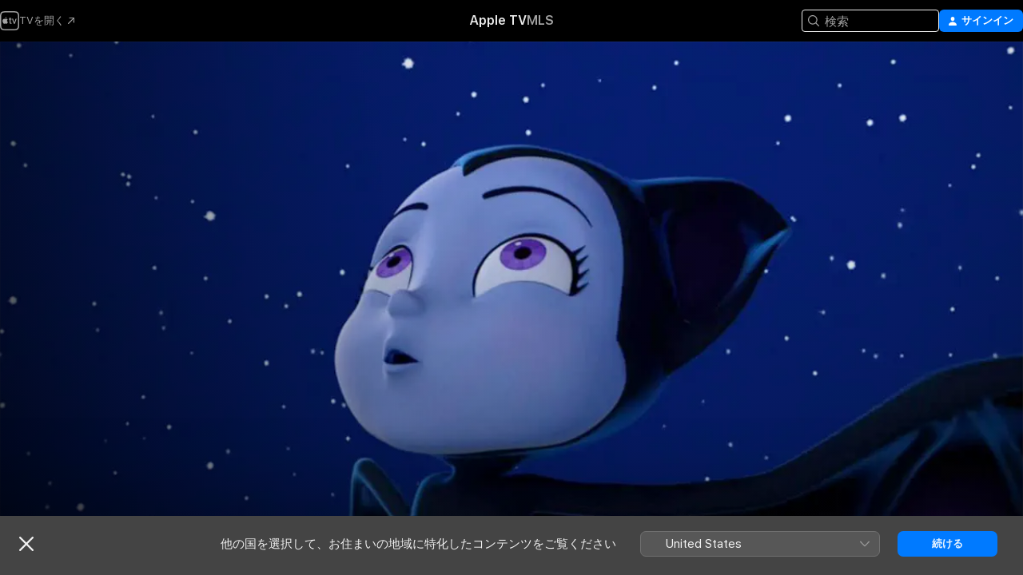

--- FILE ---
content_type: application/javascript
request_url: https://tv.apple.com/assets/focus-visible/focus-visible.min.js
body_size: 828
content:
!(function (e, t) {
    'object' == typeof exports && 'undefined' != typeof module
        ? t()
        : 'function' == typeof define && define.amd
        ? define(t)
        : t();
})(0, function () {
    'use strict';
    function e(e) {
        var t = !0,
            n = !1,
            o = null,
            d = {
                text: !0,
                search: !0,
                url: !0,
                tel: !0,
                email: !0,
                password: !0,
                number: !0,
                date: !0,
                month: !0,
                week: !0,
                time: !0,
                datetime: !0,
                'datetime-local': !0,
            };
        function i(e) {
            return !!(
                e &&
                e !== document &&
                'HTML' !== e.nodeName &&
                'BODY' !== e.nodeName &&
                'classList' in e &&
                'contains' in e.classList
            );
        }
        function s(e) {
            e.classList.contains('focus-visible') ||
                (e.classList.add('focus-visible'),
                e.setAttribute('data-focus-visible-added', ''));
        }
        function u(e) {
            t = !1;
        }
        function a() {
            document.addEventListener('mousemove', c),
                document.addEventListener('mousedown', c),
                document.addEventListener('mouseup', c),
                document.addEventListener('pointermove', c),
                document.addEventListener('pointerdown', c),
                document.addEventListener('pointerup', c),
                document.addEventListener('touchmove', c),
                document.addEventListener('touchstart', c),
                document.addEventListener('touchend', c);
        }
        function c(e) {
            (e.target.nodeName && 'html' === e.target.nodeName.toLowerCase()) ||
                ((t = !1),
                document.removeEventListener('mousemove', c),
                document.removeEventListener('mousedown', c),
                document.removeEventListener('mouseup', c),
                document.removeEventListener('pointermove', c),
                document.removeEventListener('pointerdown', c),
                document.removeEventListener('pointerup', c),
                document.removeEventListener('touchmove', c),
                document.removeEventListener('touchstart', c),
                document.removeEventListener('touchend', c));
        }
        document.addEventListener(
            'keydown',
            function (n) {
                n.metaKey ||
                    n.altKey ||
                    n.ctrlKey ||
                    (i(e.activeElement) && s(e.activeElement), (t = !0));
            },
            !0,
        ),
            document.addEventListener('mousedown', u, !0),
            document.addEventListener('pointerdown', u, !0),
            document.addEventListener('touchstart', u, !0),
            document.addEventListener(
                'visibilitychange',
                function (e) {
                    'hidden' === document.visibilityState &&
                        (n && (t = !0), a());
                },
                !0,
            ),
            a(),
            e.addEventListener(
                'focus',
                function (e) {
                    var n, o, u;
                    i(e.target) &&
                        (t ||
                            ((n = e.target),
                            (o = n.type),
                            ('INPUT' === (u = n.tagName) &&
                                d[o] &&
                                !n.readOnly) ||
                                ('TEXTAREA' === u && !n.readOnly) ||
                                n.isContentEditable)) &&
                        s(e.target);
                },
                !0,
            ),
            e.addEventListener(
                'blur',
                function (e) {
                    var t;
                    i(e.target) &&
                        (e.target.classList.contains('focus-visible') ||
                            e.target.hasAttribute(
                                'data-focus-visible-added',
                            )) &&
                        ((n = !0),
                        window.clearTimeout(o),
                        (o = window.setTimeout(function () {
                            n = !1;
                        }, 100)),
                        (t = e.target).hasAttribute(
                            'data-focus-visible-added',
                        ) &&
                            (t.classList.remove('focus-visible'),
                            t.removeAttribute('data-focus-visible-added')));
                },
                !0,
            ),
            e.nodeType === Node.DOCUMENT_FRAGMENT_NODE && e.host
                ? e.host.setAttribute('data-js-focus-visible', '')
                : e.nodeType === Node.DOCUMENT_NODE &&
                  (document.documentElement.classList.add('js-focus-visible'),
                  document.documentElement.setAttribute(
                      'data-js-focus-visible',
                      '',
                  ));
    }
    if ('undefined' != typeof window && 'undefined' != typeof document) {
        var t;
        window.applyFocusVisiblePolyfill = e;
        try {
            t = new CustomEvent('focus-visible-polyfill-ready');
        } catch (e) {
            (t = document.createEvent('CustomEvent')).initCustomEvent(
                'focus-visible-polyfill-ready',
                !1,
                !1,
                {},
            );
        }
        window.dispatchEvent(t);
    }
    'undefined' != typeof document && e(document);
});



--- FILE ---
content_type: application/javascript
request_url: https://tv.apple.com/assets/translations~CrtXINCLmc.js
body_size: 20324
content:
const e={"AMP.Shared.AX.Close":"閉じる","AMP.Shared.AX.SignIn":"サインイン","AMP.Shared.AccountMenu.Help":"ヘルプ","AMP.Shared.AccountMenu.Settings":"設定","AMP.Shared.AccountMenu.SignOut":"サインアウト","AMP.Shared.Add":"追加","AMP.Shared.AwayFromHomeBanner.AriaLabel":"国または地域のバナーを選択します","AMP.Shared.AwayFromHomeBanner.Heading":"他の国を選択して、お住まいの地域に特化したコンテンツをご覧ください","AMP.Shared.ContentA.Comma.ContentB":"@@contentA@@、@@contentB@@","AMP.Shared.ContextualMenu.AddToLibrary":"ライブラリに追加","AMP.Shared.ContextualMenu.DeleteFromLibrary":"ライブラリから削除","AMP.Shared.ContextualMenu.Favorite":"お気に入り","AMP.Shared.ContextualMenu.HideLyricsPronunciation":"**AMP.Shared.ContextualMenu.HideLyricsPronunciation**","AMP.Shared.ContextualMenu.HideLyricsTranslations":"**AMP.Shared.ContextualMenu.HideLyricsTranslations**","AMP.Shared.ContextualMenu.PlayLast":"最後に再生","AMP.Shared.ContextualMenu.PlayNext":"次に再生","AMP.Shared.ContextualMenu.Share":"共有 ","AMP.Shared.ContextualMenu.ShowLyricsPronunciation":"**AMP.Shared.ContextualMenu.ShowLyricsPronunciation**","AMP.Shared.ContextualMenu.ShowLyricsTranslations":"**AMP.Shared.ContextualMenu.ShowLyricsTranslations**","AMP.Shared.ContextualMenu.SuggestLess":"おすすめを減らす","AMP.Shared.ContextualMenu.UndoSuggestLess":"「おすすめを減らす」を取り消す","AMP.Shared.ContextualMenu.Unfavorite":"お気に入りを取り消す","AMP.Shared.ContextualSharing.CopyEmbedCode.Label":"埋め込みコードをコピー","AMP.Shared.ContextualSharing.CopyEmbedCode.SuccessMessage":"埋め込みコードがコピーされました","AMP.Shared.ContextualSharing.CopyLink.Label":"リンクをコピー","AMP.Shared.ContextualSharing.CopyLink.SuccessMessage":"リンクがコピーされました","AMP.Shared.ContextualSharing.Facebook":"Facebook","AMP.Shared.ContextualSharing.Twitter":"Twitter","AMP.Shared.Done":"完了","AMP.Shared.DropdownMenu.Continue":"続ける","AMP.Shared.Edit":"編集","AMP.Shared.Error.ItemNotFound":"お探しのページは見つかりませんでした。","AMP.Shared.Footer.AllRightsReserved":"All rights reserved.","AMP.Shared.Footer.Apple.Text":"Apple Inc.","AMP.Shared.Footer.Apple.URL":"https://www.apple.com/jp","AMP.Shared.Footer.CookiePolicy.Text":"Cookieに関する警告","AMP.Shared.Footer.CookiePolicy.URL":"https://www.apple.com/jp/legal/privacy/jp/cookies/","AMP.Shared.Footer.CopyrightYear":"Copyright © @@year@@","AMP.Shared.Footer.TermsOfUse.Text":"インターネットサービス利用規約","AMP.Shared.Footer.TermsOfUse.URL":"https://www.apple.com/jp/legal/internet-services/","AMP.Shared.JustAdded":"**AMP.Shared.JustAdded**","AMP.Shared.Library":"ライブラリ","AMP.Shared.LocaleSwitcher.AfricaMiddleEastIndia":"アフリカ、中東、インド","AMP.Shared.LocaleSwitcher.AsiaPacific":"アジア太平洋","AMP.Shared.LocaleSwitcher.Back":"戻る","AMP.Shared.LocaleSwitcher.Europe":"ヨーロッパ","AMP.Shared.LocaleSwitcher.Heading":"国または地域を選択","AMP.Shared.LocaleSwitcher.LatinAmericaCaribbean":"ラテンアメリカ、カリブ海地域","AMP.Shared.LocaleSwitcher.SeeAll":"すべて表示","AMP.Shared.LocaleSwitcher.SwitchLanguage":"このページは@@language@@で表示できます","AMP.Shared.LocaleSwitcher.USCanada":"米国およびカナダ","AMP.Shared.NextPage":"次のページ","AMP.Shared.PreviousPage":"前のページ","AMP.Shared.SearchInput.Placeholder":"検索","AMP.Shared.SearchInput.Suggestions":"候補","AMP.Shared.Truncate.More":"さらに見る","ASE.Shared.JustAdded":"ライブラリに追加されました","ATV.EpisodeWithNumber":"エピソード@@episodeNumber@@","Epic.Stage.Title.Featured.Content":"おすすめのコンテンツ","FUSE.AX.UI.Close.Navigation":"ナビゲーションを閉じる","FUSE.AX.UI.Open.Navigation":"ナビゲーションを開く","FUSE.Common.ListDelimiter":"、","FUSE.Error.AnErrorOccurred":"エラーが発生しました。","FUSE.Error.TryAgain":"もう一度お試しください","FUSE.Explicit":"不適切な内容","FUSE.ForYou.MyAccount":"マイアカウント","FUSE.Loading":"ロード中…","FUSE.Pause":"一時停止","FUSE.Play":"再生","FUSE.Search.Cancel":"キャンセル","FUSE.Search.In.Library":"ライブラリで検索","FUSE.Search.Showing.Results":"「<mark>@@searchText@@</mark>」の検索結果を表示します","FUSE.Sorts.Ascending":"昇順","FUSE.Sorts.Descending":"降順","MediaComponents.Common.Badge.Live":"ライブ","MediaComponents.Common.ListDelimiter":", ","MediaComponents.Explicit":"露骨な表現を含む内容","MediaComponents.Video.Preview":"プレビュー","TV.ADCopy":"バリアフリー音声ガイド（AD）は、視覚に障がいのある方のための場面解説音声です。","TV.AboutShelf":"情報","TV.Accessibility":"アクセシビリティ","TV.Accessibility.Badges.PreviewItunesExtras":"iTunes Extrasをプレビュー","TV.Additional":"その他","TV.Age":"年齢@@ageRating@@","TV.AgeRating":"@@ageRating@@+","TV.AlwaysOn":"常にオン","TV.AppleMusic.ChannelPage.ButtonLabel":"Apple Musicを開く","TV.Audio":"オーディオ","TV.AutoSubs.MutedAutoSubs.Note":"字幕は消音時に表示されます","TV.AutoSubs.SkipBackAutoSubs.Note":"字幕は@@duration@@秒間表示されます","TV.Available":"利用可能","TV.AvailableOnChannel":"@@channel@@で利用可能","TV.AvailableToBuy":"@@price@@で購入できます。","TV.AvailableToPreorder":"@@price@@で予約注文できます。","TV.AvailableToRent":"@@price@@でレンタルできます。","TV.Average":"平均","TV.Banner.ComingSoon":"公開日@@date@@","TV.Banner.DescriptionNotAvailable":"このタイトルにはまだ説明がありません。","TV.BlackedOut":"この試合は、@@channel@@で放送中ですが、お住まいの地域では視聴できません。","TV.BundlePurchase.Purchased":"購入済み","TV.Button.AccountSettings":"アカウント設定","TV.Button.Add":"追加","TV.Button.AddToUpNext":"「次に観る」に追加","TV.Button.Added":"追加済み","TV.Button.BroadcastOptions":"言語を変更","TV.Button.Browse":"見つける","TV.Button.Buy":"購入","TV.Button.BuySeasons":"シーズンを購入","TV.Button.BuySeasons.few":"シーズンを購入","TV.Button.BuySeasons.many":"シーズンを購入","TV.Button.BuySeasons.one":"シーズンを購入","TV.Button.BuySeasons.some":"シーズンを購入","TV.Button.BuySeasons.zero":"シーズンを購入","TV.Button.Cancel":"キャンセル","TV.Button.CatchUpToLive":"キャッチアップ","TV.Button.ChannelFree":"@@channelName@@を体験する","TV.Button.Connect":"接続","TV.Button.Connect.Disclaimer":"サブスクリプションが必要な場合があります","TV.Button.Continue":"続ける","TV.Button.Done":"完了","TV.Button.Download":"ダウンロード","TV.Button.Explore":"@@channelName@@をチェック","TV.Button.ExploreChannel":"チャンネルを見る","TV.Button.ExploreGeneric":"コンテンツ","TV.Button.FirstEpisode":"最初のエピソード","TV.Button.Follow":"フォロー","TV.Button.Follow.Name":"@@name@@をフォロー","TV.Button.FollowTeam":"チームをフォロー","TV.Button.Following":"フォロー中","TV.Button.Following.Name":"@@name@@をフォロー中","TV.Button.FreeMonths":"@@count@@か月間無料で体験する","TV.Button.FreeMonths.few":"@@count@@か月間無料で体験する","TV.Button.FreeMonths.many":"@@count@@か月間無料で体験する","TV.Button.FreeMonths.one":"@@count@@か月間体験する","TV.Button.FreeMonths.some":"@@count@@か月間無料で体験する","TV.Button.FreeMonths.zero":"@@count@@か月間無料で楽しむ","TV.Button.FreeYears":"@@count@@年間体験する","TV.Button.FreeYears.few":"@@count@@年間無料で楽しむ","TV.Button.FreeYears.many":"@@count@@年間無料で楽しむ","TV.Button.FreeYears.one":"@@count@@年間体験する","TV.Button.FreeYears.some":"@@count@@年間無料で楽しむ","TV.Button.FreeYears.zero":"@@count@@年間無料で楽しむ","TV.Button.FullReplay":"完全リプレイ","TV.Button.Game":"試合","TV.Button.Get":"入手","TV.Button.GoToShow":"番組へ移動","TV.Button.LearnAboutVisionPro":"Apple Vision Proについての情報","TV.Button.LearnMore":"詳しい情報","TV.Button.MarkAllEpisodesAsWatched":"すべてのエピソードを視聴済みにする","TV.Button.MarkEpisodeAsWatched":"エピソードを視聴済みにする","TV.Button.MarkEventAsWatched":"試合を視聴済みにする","TV.Button.MarkMovieAsWatched":"映画を視聴済みにする","TV.Button.Match":"試合","TV.Button.MoreInfo":"詳細情報","TV.Button.NotNow":"今はしない","TV.Button.Open":"開く","TV.Button.OpenIn":"他の方法で開く","TV.Button.Play":"再生","TV.Button.Play.Channel":"@@channelName@@で再生","TV.Button.PlayAgain":"もう一度再生","TV.Button.PlayEpisode":"エピソードを再生","TV.Button.PlayEpisodeAbbreviated":"エピソード@@episodeNumber@@を再生","TV.Button.PlayFirstEpisode":"最初のエピソードを再生","TV.Button.PlayFreeEpisode":"無料エピソードを再生","TV.Button.PlayFreeLiveGame":"ライブ中継の試合を観戦","TV.Button.PlayFreeMovie":"無料映画を再生","TV.Button.PlayFreePostGame":"無料試合を再生","TV.Button.PlaySeasonEpisode":"シーズン@@seasonNumber@@、エピソード@@episodeNumber@@を再生","TV.Button.PreOrder":"@@buyPrice@@で予約注文","TV.Button.RaceInThirty":"30秒後にレースを開始","TV.Button.Recap":"まとめ","TV.Button.RedeemStudentOffer":"学生オファーを利用する","TV.Button.RemoveFromPlayHistory":"最近視聴した項目から削除","TV.Button.Rent":"レンタル","TV.Button.RentAndWatchLater":"レンタルして後で観る","TV.Button.RentAndWatchNow":"レンタルして今すぐ観る","TV.Button.Resume":"再開","TV.Button.Resume.FullReplay":"完全リプレイを再開","TV.Button.Resume.RaceInThirty":"30秒後にレースを再開","TV.Button.ResumeEpisode":"エピソードを再開する","TV.Button.ResumeGame":"試合を再開","TV.Button.ResumeMatch":"試合を再開","TV.Button.ResumeRecap":"ダイジェストを再開","TV.Button.ResumeSeasonEpisode":"シーズン@@seasonNumber@@、エピソード@@episodeNumber@@を再開","TV.Button.SeeAll":"全て見る","TV.Button.SignInOrCreateAccount":"サインインまたはApple Accountを作成","TV.Button.SubscribeChannel":"@@channelName@@のサブスクリプションに登録する","TV.Button.SubscribeChannelFree":"@@channelName@@を無料で試す","TV.Button.SubscribeFree":"無料で体験する","TV.Button.Unfollow":"フォロー解除","TV.Button.Unfollow.Name":"@@name@@のフォローを解除","TV.Button.UpNext.Add":"「次に観る」に追加","TV.Button.UpNext.InUpNext":"次に観る","TV.Button.UpNext.Remove":"「次に観る」から削除","TV.Button.UpsellSignIn":"すでにサブスクリプションに登録済みの場合は、サインイン。","TV.Button.ViewDetails":"詳細を表示","TV.Button.Watch":"視聴","TV.Button.WatchFromBeginning":"最初から観る","TV.Button.WatchFromBeginning.Feed":"最初から観る（@@feed@@）","TV.Button.WatchGame":"試合を視聴","TV.Button.WatchInMultiview":"マルチビューで視聴","TV.Button.WatchLive":"ライブを視聴","TV.Button.WatchLive.Feed":"ライブで観る（@@feed@@）","TV.Button.WatchMatch":"試合を視聴","TV.Button.WatchPreview":"プレビューを視聴","TV.Button.WatchRecap":"ダイジェストを観る","TV.Button.WatchReplay":"リプレイを視聴","TV.Button.Watchlist.Add":"ウォッチリストに追加","TV.Button.Watchlist.InWatchlist":"ウォッチリスト内","TV.Button.Watchlist.Remove":"ウォッチリストから削除","TV.BuyCopy":"この映画をご購入になると、iTunes Extras もご利用いただけるようになります。iTunes Extras のご利用には iOS 8以降、Apple TV 6.2以降、または Apple Music 11.3以降（OS X 10.9.3 または Windows 7以降）が必要になります。","TV.BuyFor":"「@@itemName@@」を@@price@@で購入しますか？","TV.BuyForPrice":"@@buyPrice@@で購入","TV.BuyFrom":"@@buyPrice@@から購入","TV.BuyOrRent":"購入またはレンタル","TV.BuyOrRentForPrice":"@@buyPrice@@、または@@rentPrice@@","TV.CCCopy":"クローズドキャプションは、一部の言語で利用可能な、会話以外の関連情報が追加された字幕です。","TV.ChannelAllShelf":"Apple TVチャンネルを体験","TV.ChannelAvailableShelf":"利用可能なApple TVチャンネル","TV.ChannelMyShelf":"マイチャンネル","TV.Coming":"公開予定","TV.ComingDateShortMonthDay":"@@date@@に公開予定","TV.ComingDateShortMonthYear":"@@date@@に公開予定","TV.ComingIn":"公開予定","TV.ComingInMonth":"@@date@@に公開予定","TV.ComingMonth":"公開予定","TV.ComingMonthDay":"公開予定","TV.ComingMonthYear":"公開予定","TV.ComingOn":"公開日","TV.ComingOnDay":"@@date@@に公開予定","TV.ComingSoon":"近日配信予定","TV.ComingThisDayOfWeek":"@@date@@配信予定","TV.ComingThisFridayNextWeek":"今週金曜日に公開予定","TV.ComingThisFridayThisWeek":"今週金曜日に公開予定","TV.ComingThisMondayNextWeek":"今週月曜日に公開予定","TV.ComingThisMondayThisWeek":"今週月曜日に公開予定","TV.ComingThisSaturdayNextWeek":"今週土曜日に公開予定","TV.ComingThisSaturdayThisWeek":"今週土曜日に公開予定","TV.ComingThisSundayNextWeek":"今週日曜日に公開予定","TV.ComingThisSundayThisWeek":"今週日曜日に公開予定","TV.ComingThisThursdayNextWeek":"今週木曜日に公開予定","TV.ComingThisThursdayThisWeek":"今週木曜日に公開予定","TV.ComingThisTuesdayNextWeek":"今週火曜日に公開予定","TV.ComingThisTuesdayThisWeek":"今週火曜日に公開予定","TV.ComingThisWednesdayNextWeek":"今週水曜日に公開予定","TV.ComingThisWednesdayThisWeek":"今週水曜日に公開予定","TV.ComingYear":"公開予定","TV.ComingYearAbbreviated":"@@date@@に公開予定","TV.Confirmation.Account":"アカウント","TV.Confirmation.AudioLang1":"オーディオ：@@language@@","TV.Confirmation.AudioMore":"…他@@number@@言語","TV.Confirmation.ChooseVersionsHeader":"バージョンを選択","TV.Confirmation.DisclaimerRental":"レンタルしてから30日間、いつでも映画の視聴を開始できます。視聴を開始してから48時間以内に完了する必要があります。1 つのデバイスにダウンロードして、別のデバイスでストリーミングすることもできます。","TV.Confirmation.DisclaimerRentalExtras":"この映画レンタルにはiTunes Extrasは含まれません。iTunes Extrasは高画質版の映画を購入した場合のみご利用いただけます。","TV.Confirmation.DisclaimerSeasonMultiPass":"このマルチパスにはこの番組の現時点での最新のエピソード（配信済みの場合）と今後の15回分の新しいエピソードが含まれます。","TV.Confirmation.DisclaimerSeasonPass":"このシーズンパスには今シーズンの配信済みおよび配信予定の全てのエピソードが含まれます。","TV.Confirmation.RentDisclaimerRentalDays":"@@count@@時間","TV.Confirmation.RentDisclaimerRentalDays.few":"@@count@@時間","TV.Confirmation.RentDisclaimerRentalDays.many":"@@count@@時間","TV.Confirmation.RentDisclaimerRentalDays.one":"@@count@@時間","TV.Confirmation.RentDisclaimerRentalDays.some":"@@count@@時間","TV.Confirmation.RentDisclaimerRentalDays.zero":"@@count@@時間","TV.Confirmation.RentDisclaimerRentalHours":"@@count@@時間","TV.Confirmation.RentDisclaimerRentalHours.few":"@@count@@時間","TV.Confirmation.RentDisclaimerRentalHours.many":"@@count@@時間","TV.Confirmation.RentDisclaimerRentalHours.one":"@@count@@時間","TV.Confirmation.RentDisclaimerRentalHours.some":"@@count@@時間","TV.Confirmation.RentDisclaimerRentalHours.zero":"@@count@@時間","TV.Confirmation.SubtitlesLang1":"字幕：@@language@@","TV.Confirmation.SubtitlesMore":"\\U2026と他@@number@@件","TV.Confirmation.VersionsButton":"その他のバージョン","TV.Dialog.PlaybackModeSelector.Subtitle":"どのバージョンを再生したいですか？","TV.Dialog.PlaybackModeSelector.Title":"どのように視聴したいですか？","TV.Dialog.StartOver.FeedSelector.Title":"選択されたブロードキャスト","TV.Dialog.StartOver.SelectedFeed":"選択された言語：@@feed@@","TV.Dialog.StreamSelector.Title":"言語を選択","TV.Dialog.UpsellButton.SeeAllPlans":"すべてのプランを表示","TV.Episode.Abbreviated":"第@@episodeNumber@@話","TV.EpisodeBundle.EpisodeOrdinal":"@@ordinal@@. @@title@@","TV.Episodes":"エピソード","TV.Error.ContentUnavailable":"このコンテンツは使用できません。","TV.Error.ErrorPageDescription":"このコンテンツの読み込み中に問題が発生しました。この問題が引き続き発生する場合は、インターネット接続を確認してください。","TV.Error.ErrorPageTitle":"コンテンツ利用不可","TV.Error.Unexpected":"予期しないエラーが発生しました。","TV.Extras.Button.PlayAllVideos":"すべて再生","TV.Extras.Button.Slideshow":"スライドショー","TV.Extras.Dialog.Error.Description":"ご希望のアイテムはご利用いただけません。","TV.Extras.Dialog.Error.Title":"iTunes Extras","TV.Extras.PreviewNotice":"HD版を購入して、より\n豊富なコンテンツを体験","TV.ExtrasShelf.Title":"特典","TV.FavoriteTeams.Description":"フォロー中のチームをアップデートします。","TV.FavoriteTeams.Title":"お気に入りのチーム","TV.Favorites.EmptyDesc":"お気に入りのチームを追加して、そのチームの試合を「次に観る」で表示します。また、試合の開始直前や接戦のときにお知らせします。","TV.Favorites.Leagues":"リーグ","TV.Favorites.MyFavTeams":"お気に入りのチーム","TV.Favorites.PickTeams":"お気に入りのチームを選択する","TV.Favorites.PickTeams.Description":"見逃すことのないよう、試合の直前にお知らせします。","TV.Favorites.Title":"お気に入り","TV.Formula1.Name":"フォーミュラ1","TV.Fresh":"フレッシュ","TV.GameIsLive":"ライブ配信中","TV.Genre":"ジャンル","TV.Get":"入手","TV.GroupActivities.CannotSharePlayErrorTitle":"SharePlayを使用できません","TV.GroupActivities.NoAvailableSubscriptionErrorMessage":"このサブスクリプションは現在Apple TVチャンネルではご利用になれません。","TV.GroupActivities.NoAvailableTransactionErrorMessage":"この作品は現在購入またはレンタルできません。","TV.GroupActivities.UnknownErrorAction":"OK","TV.HighMotion":"ハイモーション","TV.Hours":"@@hr@@時間","TV.HoursMinutes":"@@hr@@時間@@min@@分","TV.HowToWatch":"視聴方法","TV.HowToWatch.Buy":"購入","TV.HowToWatch.BuyEpisode":"エピソードを購入","TV.HowToWatch.BuyFromPrice":"@@price@@から","TV.HowToWatch.BuyMultiSeasonPass":"マルチシーズンパスを購入","TV.HowToWatch.BuyPrice":"@@price@@で購入","TV.HowToWatch.BuySeasonAllEpisodesNumber":"シーズン@@seasonNumber@@のすべてのエピソードを購入","TV.HowToWatch.BuySeasonNumber":"シーズン@@seasonNumber@@を購入","TV.HowToWatch.BuySeasonPassNumber":"シーズン@@seasonNumber@@のパスを購入","TV.HowToWatch.BuySeasons":"シーズンを購入","TV.HowToWatch.ChannelSubscription":"チャンネルのサブスクリプション","TV.HowToWatch.CompleteSeason":"コンプリートシーズン","TV.HowToWatch.CompleteSeasonNumber":"コンプリートシーズン@@seasonNumber@@","TV.HowToWatch.CompleteSeasonPassNumber":"コンプリートシーズン@@seasonNumber@@のパス","TV.HowToWatch.Get":"入手","TV.HowToWatch.GetApp":"@@appName@@アプリを入手","TV.HowToWatch.GetAppName":"@@appName@@を入手","TV.HowToWatch.GetEpisode":"エピソードを入手","TV.HowToWatch.LiveNow":"LIVEで観る","TV.HowToWatch.MultiSeasonPass":"マルチシーズンパス","TV.HowToWatch.Open":"開く","TV.HowToWatch.OpenIn":"次の方法で開く","TV.HowToWatch.OpenInApp":"@@appName@@アプリで開く","TV.HowToWatch.OpenInAppName":"@@appName@@で開く","TV.HowToWatch.OpenPunchoutChannel":"@@channelName@@を開く","TV.HowToWatch.Play":"再生","TV.HowToWatch.PreOrder":"予約注文","TV.HowToWatch.PreOrdered":"予約注文済み","TV.HowToWatch.Rent":"レンタル","TV.HowToWatch.RentPrice":"@@price@@でレンタル","TV.HowToWatch.ReplaysAvailableSoon":"リプレイはまもなく利用可能になります","TV.HowToWatch.Resume":"再開","TV.HowToWatch.SeasonAllEpisodesNumber":"シーズン@@seasonNumber@@のすべてのエピソード","TV.HowToWatch.SeasonNumber":"シーズン@@seasonNumber@@","TV.HowToWatch.SeasonNumberRange":"シーズン@@seasonNumberRange@@","TV.HowToWatch.SeasonPassNumber":"シーズン@@seasonNumber@@のパス","TV.HowToWatch.Seasons":"シーズン","TV.HowToWatch.SeasonsNumberRange":"シーズン@@seasonNumberRange@@","TV.HowToWatch.SubTitle.Purchased":"購入済み","TV.HowToWatch.SubTitle.Rent":"30日間視聴可能","TV.HowToWatch.SubTitle.Rented":"レンタル中","TV.HowToWatch.SubTitle.iTunesExtras":"iTunes Extras付属","TV.HowToWatch.SubscribeChannel":"@@channelName@@のサブスクリプションに登録する","TV.HowToWatch.SubscribeChannelFree":"@@channelName@@を体験","TV.HowToWatch.SubscribeChannelPriceTitleDay":"@@price@@／日","TV.HowToWatch.SubscribeChannelPriceTitleMonth":"@@price@@／月","TV.HowToWatch.SubscribeChannelPriceTitleYear":"@@price@@／年","TV.HowToWatch.Subscribed":"登録済み","TV.HowToWatch.SubscribedChannel":"@@channelName@@で視聴","TV.HowToWatch.SubscribedChannelPlay":"再生","TV.HowToWatch.Update":"アップデート","TV.HowToWatch.VersionsButtonText":"@@count@@バージョン","TV.HowToWatch.VersionsButtonText.few":"@@count@@バージョン","TV.HowToWatch.VersionsButtonText.many":"@@count@@バージョン","TV.HowToWatch.VersionsButtonText.one":"@@count@@バージョン","TV.HowToWatch.VersionsButtonText.some":"@@count@@バージョン","TV.HowToWatch.VersionsButtonText.zero":"@@count@@バージョン","TV.HowToWatch.VersionsFocusText":"@@count@@バージョン","TV.HowToWatch.VersionsFocusText.few":"@@count@@バージョン","TV.HowToWatch.VersionsFocusText.many":"@@count@@バージョン","TV.HowToWatch.VersionsFocusText.one":"@@count@@バージョン","TV.HowToWatch.VersionsFocusText.some":"@@count@@バージョン","TV.HowToWatch.VersionsFocusText.zero":"@@count@@バージョン","TV.HowToWatch.WatchMovie":"映画を視聴する","TV.Hud.AddedFreeDays":"@@count@@日間の無料期間が追加されました","TV.Hud.AddedFreeDays.few":"@@count@@日間の無料期間が追加されました","TV.Hud.AddedFreeDays.many":"@@count@@日間の無料期間が追加されました","TV.Hud.AddedFreeDays.one":"@@count@@日間の無料期間が追加されました","TV.Hud.AddedFreeDays.some":"@@count@@日間の無料期間が追加されました","TV.Hud.AddedFreeDays.zero":"@@count@@日間の無料期間が追加されました","TV.Hud.AddedFreeMonths":"@@count@@か月間の無料期間が追加されました","TV.Hud.AddedFreeMonths.few":"@@count@@か月間の無料期間が追加されました","TV.Hud.AddedFreeMonths.many":"@@count@@か月間の無料期間が追加されました","TV.Hud.AddedFreeMonths.one":"@@count@@か月間の無料期間が追加されました","TV.Hud.AddedFreeMonths.some":"@@count@@か月間の無料期間が追加されました","TV.Hud.AddedFreeMonths.zero":"@@count@@か月間の無料期間が追加されました","TV.Hud.AddedFreeYears":"@@count@@年間の無料期間が追加されました","TV.Hud.AddedFreeYears.few":"@@count@@年間の無料期間が追加されました","TV.Hud.AddedFreeYears.many":"@@count@@年間の無料期間が追加されました","TV.Hud.AddedFreeYears.one":"@@count@@年間の無料期間が追加されました","TV.Hud.AddedFreeYears.some":"@@count@@年間の無料期間が追加されました","TV.Hud.AddedFreeYears.zero":"@@count@@年間の無料期間が追加されました","TV.Hud.KeepWatchingChannel":"引き続き@@channelName@@を視聴する","TV.Hud.StartWatching":"今すぐ視聴を開始できます。","TV.Hud.Subscribed.Generic":"サブスクリプション中","TV.Hud.SubscribedToChannel":"@@channelName@@のサブスクリプションに登録済み","TV.Hud.TitleAppleTVPlusOfferRedeemed":"現在Apple TVをご覧いただけます","TV.Hud.TitleAppleTVPlusOfferRedeemed_tvOS":"Apple TVが追加されました","TV.Immersive":"没入型","TV.InTheatersNow":"劇場公開中","TV.ItunesExtras":"iTunes Extras","TV.Languages":"言語","TV.LinkFailureDescription":"このリンクを開くときにエラーが発生しました。時間を置いてもう一度お試しください。","TV.LinkFailureTitle":"リンクを開けませんでした","TV.LinkSoftwareUpdateDescription":"Apple TVのこのページにアクセスするには、最新バージョンのiOSにアップデートする必要があります。","TV.LinkSoftwareUpdateTitle":"iOSのアップデートが必要です","TV.LocalNotifications.AppInstallComplete.Body":"タップして@@contentName@@を再生します。","TV.LocalNotifications.AppInstallComplete.Title":"@@appName@@の準備ができました","TV.LocalNotificationsAlert.Body":"関連するアラートを受け取ります。これは設定で管理します。","TV.LocalNotificationsAlert.Title":"テレビの通知","TV.Location.SettingsPrompt.ButtonTitle.Sports":"許可","TV.Location.SettingsPrompt.CancelTitle.Sports":"許可しない","TV.Location.SettingsPrompt.Message.Sports":"「設定」でTVアプリの「位置情報サービス」をオンにすると、視聴可能な試合を特定し、関連性の高い広告を受け取ることができます。","TV.Location.SettingsPrompt.Title.Sports":"位置情報が必要です","TV.LocationBlackedOut":"位置情報の地域制限","TV.MediaShowcase.BonusGenre":"ボーナス","TV.MediaShowcase.ExtraGenre":"エクストラ","TV.MediaShowcase.GotoChannel":"チャンネルを開く","TV.MediaShowcase.GotoEpisode":"エピソードへ移動","TV.MediaShowcase.GotoGame":"試合へ移動","TV.MediaShowcase.GotoMatch":"試合に移動","TV.MediaShowcase.GotoMovie":"映画へ移動","TV.MediaShowcase.GotoShow":"番組へ移動","TV.MediaShowcase.InterviewGenre":"インタビュー","TV.MediaShowcase.ItemTypeEpisode":"エピソード","TV.MediaShowcase.ItemTypeMovie":"映画","TV.MediaShowcase.ItemTypeShow":"テレビ番組","TV.MediaShowcase.KeyPlaysGenre":"ハイライト","TV.MediaShowcase.LongPressDisclaimer":"長押ししてオプションを表示","TV.MediaShowcase.MoreInfo":"詳細情報","TV.MediaShowcase.NotableMomentGenre":"注目の瞬間","TV.MediaShowcase.OpenTV":"**TV.MediaShowcase.OpenTV**","TV.MediaShowcase.Options":"オプション","TV.MediaShowcase.PlayTrailer":"予告編を再生","TV.MediaShowcase.PressConferenceGenre":"記者会見","TV.MediaShowcase.PreviewGenre":"プレビュー","TV.MediaShowcase.PromotionalGenre":"プロモーション","TV.Minutes":"@@min@@分","TV.Movie":"映画","TV.MovieBundle.Buy":"@@price@@で購入","TV.MovieBundle.ShelfTitle":"これらのコレクションに含まれています","TV.Notification.TeamAdded":"「@@teamName@@」を追加しました","TV.Notification.TeamRemoved":"「@@teamName@@」を削除しました","TV.OfferSheet.Buy.HeaderTitle":"「@@contentTitle@@」を購入","TV.OfferSheet.Punchout.HeaderTitle":"@@contentTitle@@を視聴","TV.OfferSheet.Show.BuyEpisode":"エピソードを購入","TV.OfferSheet.Show.BuySeason":"シーズンを購入","TV.OfferSheet.Versions.HeaderTitle":"バージョン","TV.OtherGames":"その他の試合","TV.Person.Born":"生年月日 @@date@@","TV.Person.SnapshotUrlText":"Appleの@@title@@","TV.Play":"再生","TV.Playback.Duration.Hours":"@@hr@@時間","TV.Playback.Duration.HoursMinutes":"@@hr@@時間@@min@@分","TV.Playback.Duration.Minutes":"@@min@@分","TV.Playback.Watching":"視聴中","TV.Popover.Sharing.Episode":"エピソードを共有\\U2026","TV.Popover.Sharing.Generic":"共有\\U2026","TV.Popover.Sharing.Movie":"映画を共有\\U2026","TV.Popover.Sharing.Show":"テレビ番組を共有\\U2026","TV.Popover.Sharing.Sport":"共有\\U2026","TV.PostPlay.SubscribeToKeepWatching":"サブスクリプション登録して視聴を続けよう","TV.PreOrderCopy":"「@@itemName@@」の予約注文","TV.PreOrderFor":"「@@itemName@@」を@@price@@で予約注文しますか？","TV.Preview":"プレビュー","TV.Primary":"オリジナル","TV.Punchout":"次の方法で開く...","TV.Rated":"指定：","TV.ReaderMode.Description.Authenticated.Channel.3PTV":"このデバイスでアプリ内課金は許可されません。iPhone、iPad、およびその他のストリーミングデバイス上のApple TVアプリで@@channel@@のサブスクリプションに登録できます。","TV.ReaderMode.Description.Authenticated.MLS":"tv.apple.com/mlsでMLS Season Passのサブスクリプションに登録できます。","TV.ReaderMode.Description.Authenticated.MLS.3PTV":"このデバイスでアプリ内課金は許可されません。iPhone、iPad、およびその他のストリーミングデバイス上のApple TVアプリでサブスクリプションに登録できます。または、tv.apple.com/offer/mlsでMLSのサブスクリプションに登録できます。","TV.ReaderMode.Description.Authenticated.PurchasesAndRentals.3PTV":"このデバイスでアプリ内課金は許可されません。ここで観るには、Appleデバイスでこの映画またはエピソードを購入またはレンタルしていることが必要です。","TV.ReaderMode.Description.Authenticated.TVPlus":"tv.apple.comでApple TVのサブスクリプションに登録できます。","TV.ReaderMode.Description.Authenticated.TVPlus.3PTV":"このデバイスでアプリ内課金は許可されません。ここで観るには、AppleデバイスでApple TVのサブスクリプションに登録していることが必要です。","TV.ReaderMode.Description.Unauthenticated.Channel.3PTV":"すでに@@channel@@のサブスクリプションに登録済みの場合は、サインインしてください。iPhone、iPad、およびその他のストリーミングデバイス上のApple TVアプリでサブスクリプションに登録できます。","TV.ReaderMode.Description.Unauthenticated.MLS":"tv.apple.com/mlsでMLS Season Passのサブスクリプションに登録できます。","TV.ReaderMode.Description.Unauthenticated.MLS.3PTV":"すでにサブスクリプションに登録済みの場合は、サインインしてください。iPhone、iPad、およびその他のストリーミングデバイス上のApple TVアプリでサブスクリプションに登録できます。または、tv.apple.com/offer/mlsでApple TVのサブスクリプションに登録できます。","TV.ReaderMode.Description.Unauthenticated.PurchasesAndRentals.3PTV":"アプリ内課金はこのデバイスで許可されませんが、ご自分のApple Accountで購入またはレンタルしたものを観ることはできます。アクセスするには、サインインしてください。","TV.ReaderMode.Description.Unauthenticated.TVPlus":"tv.apple.comでApple TVのサブスクリプションに登録できます。","TV.ReaderMode.Description.Unauthenticated.TVPlus.3PTV":"アプリ内課金はこのデバイスで許可されませんが、ご自分のApple Accountでサブスクリプションに登録している場合、Apple TVを観ることができます。アクセスするには、サインインしてください。","TV.Released":"リリース","TV.RentFor":"「@@itemName@@」を@@price@@でレンタルしますか？","TV.RentForPrice":"@@rentPrice@@でレンタル","TV.Rental.FutureDate":"@@date@@にレンタル可能","TV.Reviews":"レビュー","TV.Role.Actor":"出演者","TV.Role.Advisor":"アドバイザー","TV.Role.Anchor":"キャスター","TV.Role.As":"配役：@@character@@","TV.Role.Cast":"キャスト","TV.Role.Creator":"制作者","TV.Role.Director":"監督","TV.Role.Guest":"ゲスト","TV.Role.GuestStar":"特別出演","TV.Role.Host":"司会","TV.Role.Music":"音楽","TV.Role.Narrator":"ナレーター","TV.Role.Other":"その他","TV.Role.Performer":"出演者","TV.Role.Producer":"プロデューサー","TV.Role.Self":"本人","TV.Role.Starring":"出演","TV.Role.Voice":"声の出演","TV.Role.Writer":"脚本","TV.Rotten":"Rotten","TV.RottenTomatoesPercent":"@@percent@@％","TV.Runtime":"再生時間","TV.SDHCopy":"耳の不自由な方向けの字幕（SDH）、作品のオリジナル言語で利用可能な、セリフ以外の関連情報も含まれた字幕です。","TV.Scores.Baseball.Bottom.Inning.Glyph":"▼@@inning@@","TV.Scores.Baseball.Delayed.Inning":"遅延：@@inning@@","TV.Scores.Baseball.Postponed":"延期","TV.Scores.Baseball.Top.Inning.Glyph":"▲@@inning@@","TV.Scores.End":"終了","TV.Scores.End.iOS":"@@ordinal@@@@separator@@終了","TV.Scores.EndOfHalf.First":"前半終了","TV.Scores.EndOfHalf.Second":"後半終了","TV.Scores.EndOfPeriod.First":"第1ピリオド終了","TV.Scores.EndOfPeriod.Fourth":"第4ピリオド終了","TV.Scores.EndOfPeriod.Second":"第2ピリオド終了","TV.Scores.EndOfPeriod.Third":"第3ピリオド終了","TV.Scores.EndOfQuarter.First":"第1クォーター終了","TV.Scores.EndOfQuarter.Fourth":"第4クォーター終了","TV.Scores.EndOfQuarter.Second":"第2クォーター終了","TV.Scores.EndOfQuarter.Third":"第3クォーター終了","TV.Scores.ExtraTime":"延長","TV.Scores.ExtraTime.Clock":"延長：@@time@@","TV.Scores.ExtraTime.Short":"ET","TV.Scores.Final":"最終結果","TV.Scores.FinalScore":"最終スコア","TV.Scores.FinalScoreFrom":"最終スコア：@@time@@","TV.Scores.FinalScoreFrom.One":"最終スコア：@@time@@","TV.Scores.Fulltime":"試合終了","TV.Scores.Fulltime.Short":"FT","TV.Scores.Halftime":"ハーフタイム","TV.Scores.Halftime.Short":"HT","TV.Scores.Ordinal.Alternate.Baseball.Eighteenth":"18回","TV.Scores.Ordinal.Alternate.Baseball.Eighth":"8回","TV.Scores.Ordinal.Alternate.Baseball.Eleventh":"11回","TV.Scores.Ordinal.Alternate.Baseball.Fifteenth":"15回","TV.Scores.Ordinal.Alternate.Baseball.Fifth":"5回","TV.Scores.Ordinal.Alternate.Baseball.First":"1回","TV.Scores.Ordinal.Alternate.Baseball.Fourteenth":"14回","TV.Scores.Ordinal.Alternate.Baseball.Fourth":"4回","TV.Scores.Ordinal.Alternate.Baseball.Nineteenth":"19回","TV.Scores.Ordinal.Alternate.Baseball.Ninth":"9回","TV.Scores.Ordinal.Alternate.Baseball.Second":"2回","TV.Scores.Ordinal.Alternate.Baseball.Seventeenth":"17回","TV.Scores.Ordinal.Alternate.Baseball.Seventh":"7回","TV.Scores.Ordinal.Alternate.Baseball.Sixteenth":"16回","TV.Scores.Ordinal.Alternate.Baseball.Sixth":"6回","TV.Scores.Ordinal.Alternate.Baseball.Tenth":"10回","TV.Scores.Ordinal.Alternate.Baseball.Third":"3回","TV.Scores.Ordinal.Alternate.Baseball.Thirtienth":"13回","TV.Scores.Ordinal.Alternate.Baseball.Thirtieth":"30回","TV.Scores.Ordinal.Alternate.Baseball.Twelfth":"12回","TV.Scores.Ordinal.Alternate.Baseball.Twentieth":"20回","TV.Scores.Ordinal.Alternate.Baseball.Twenty-Eighth":"28回","TV.Scores.Ordinal.Alternate.Baseball.Twenty-Fifth":"25回","TV.Scores.Ordinal.Alternate.Baseball.Twenty-First":"21回","TV.Scores.Ordinal.Alternate.Baseball.Twenty-Fourth":"24回","TV.Scores.Ordinal.Alternate.Baseball.Twenty-Ninth":"29回","TV.Scores.Ordinal.Alternate.Baseball.Twenty-Second":"22回","TV.Scores.Ordinal.Alternate.Baseball.Twenty-Seventh":"27回","TV.Scores.Ordinal.Alternate.Baseball.Twenty-Sixth":"26回","TV.Scores.Ordinal.Alternate.Baseball.Twenty-Third":"23回","TV.Scores.Ordinal.Eighteenth":"18回","TV.Scores.Ordinal.Eighth":"8回","TV.Scores.Ordinal.Eleventh":"11回","TV.Scores.Ordinal.Fifteenth":"15回","TV.Scores.Ordinal.Fifth":"5回","TV.Scores.Ordinal.First":"1回","TV.Scores.Ordinal.Fourteenth":"14回","TV.Scores.Ordinal.Fourth":"4回","TV.Scores.Ordinal.Nineteenth":"19回","TV.Scores.Ordinal.Ninth":"9回","TV.Scores.Ordinal.Second":"2回","TV.Scores.Ordinal.Seventeenth":"17回","TV.Scores.Ordinal.Seventh":"7回","TV.Scores.Ordinal.Sixteenth":"16回","TV.Scores.Ordinal.Sixth":"6回","TV.Scores.Ordinal.Tenth":"10回","TV.Scores.Ordinal.Third":"3回","TV.Scores.Ordinal.Thirtienth":"13回","TV.Scores.Ordinal.Thirtieth":"30回","TV.Scores.Ordinal.Twelfth":"12回","TV.Scores.Ordinal.Twentieth":"20回","TV.Scores.Ordinal.Twenty-Eighth":"28回","TV.Scores.Ordinal.Twenty-Fifth":"25回","TV.Scores.Ordinal.Twenty-First":"21回","TV.Scores.Ordinal.Twenty-Fourth":"24回","TV.Scores.Ordinal.Twenty-Ninth":"29回","TV.Scores.Ordinal.Twenty-Second":"22回","TV.Scores.Ordinal.Twenty-Seventh":"27回","TV.Scores.Ordinal.Twenty-Sixth":"26回","TV.Scores.Ordinal.Twenty-Third":"23回","TV.Scores.Overtime":"オーバータイム","TV.Scores.Overtime.Clock":"オーバータイム：@@time@@","TV.Scores.Overtime.Short":"OT","TV.Scores.Overtime.Short.Fifth":"5回OT","TV.Scores.Overtime.Short.First":"1回OT","TV.Scores.Overtime.Short.Fourth":"4回OT","TV.Scores.Overtime.Short.Second":"2回OT","TV.Scores.Overtime.Short.Seventh":"7回OT","TV.Scores.Overtime.Short.Sixth":"6回OT","TV.Scores.Overtime.Short.Third":"3回OT","TV.Scores.Penalties.Navigation":"PK戦","TV.Scores.Shootout":"ペナルティーキック","TV.Scores.Shootout.PENS":"PK戦@@score@@","TV.Scores.Shootout.Pens":"ペナルティ@@score@@","TV.Scores.TimeInHalf.First":"前半@@time@@","TV.Scores.TimeInHalf.Second":"後半@@time@@","TV.Scores.TimeInPeriod.First":"第1ピリオド@@time@@","TV.Scores.TimeInPeriod.Fourth":"第4ピリオド@@time@@","TV.Scores.TimeInPeriod.Second":"第2ピリオド@@time@@","TV.Scores.TimeInPeriod.Third":"第3ピリオド@@time@@","TV.Scores.TimeInQuarter.First":"第1クォーター@@time@@","TV.Scores.TimeInQuarter.Fourth":"第4クォーター@@time@@","TV.Scores.TimeInQuarter.Second":"第2クォーター@@time@@","TV.Scores.TimeInQuarter.Third":"第3クォーター@@time@@","TV.Search":"検索","TV.Search.NoResultsFound":"「@@itemName@@」に該当するものが見つかりませんでした。他のキーワードをお試しください。","TV.SeasonEpisode.Abbreviated":"S@@seasonNumber@@、E@@episodeNumber@@","TV.SeasonEpisodeEpisodeTitle.AbbreviatedWithSeparator":"シーズン@@seasonNumber@@、エピソード@@episodeNumber@@ @@separator@@ @@episodeTitle@@","TV.SeasonEpisodeNumbers":"シーズン@@seasonNumber@@、エピソード@@episodeNumber@@","TV.SeasonEpisodeNumbersAndShowName":"@@showName@@：S@@seasonNumber@@、E@@episodeNumber@@","TV.SeasonNumberAndShowName":"シーズン@@seasonNumber@@、@@showName@@","TV.SeasonTitle.Abbreviated":"シーズン@@seasonNumber@@","TV.SeasonTitleEpisodeEpisodeTitle.AbbreviatedWithSeparator":"@@seasonTitle@@、エピソード@@episodeNumber@@ @@separator@@ @@episodeTitle@@","TV.SeasonsCount":"@@count@@シーズン","TV.SeasonsCount.few":"@@count@@シーズン","TV.SeasonsCount.many":"@@count@@シーズン","TV.SeasonsCount.one":"@@count@@シーズン","TV.SeasonsCount.some":"@@count@@シーズン","TV.SeasonsCount.zero":"@@count@@シーズン","TV.Separator":"、","TV.Sports":"スポーツ","TV.Sports.Away":"アウェイ","TV.Sports.Badge.ReAir":"再放送","TV.Sports.Home":"ホーム","TV.Sports.WatchLive.TeamDisplayName":"@@teamName@@（@@homeOrAway@@）","TV.StoreDemo.PlaybackAlertDescription":"@@channel@@のこのテレビ番組または映画はストア内では利用できません。Apple TVアプリが搭載された個人用デバイスで視聴できます。","TV.StoreDemo.PlaybackAlertTitle":"現在@@channel@@で利用可能","TV.StoreDemo.PurchaseAlertDescription":"この店頭用デバイスでは購入できません。","TV.StoreDemo.PurchaseAlertTitle":"購入の制限","TV.Studio":"スタジオ","TV.SubDisclaimerDaysFreeMonthPrice":"@@duration@@日間無料、その後は月額@@price@@","TV.SubDisclaimerDaysFreeMonthPrice.few":"@@duration@@日間無料、その後は月額@@price@@","TV.SubDisclaimerDaysFreeMonthPrice.many":"@@duration@@日間無料、その後は月額@@price@@","TV.SubDisclaimerDaysFreeMonthPrice.one":"@@duration@@日無料、その後は月額@@price@@","TV.SubDisclaimerDaysFreeMonthPrice.some":"@@duration@@日間無料、その後は月額@@price@@","TV.SubDisclaimerDaysFreeMonthPrice.zero":"@@duration@@日間無料、その後は月額@@price@@","TV.SubDisclaimerDaysFreeThenMonthPriceOrAnnual":"@@duration@@日間無料、その後は月額@@price@@または年間プラン料金","TV.SubDisclaimerDaysFreeThenMonthPriceOrAnnual.few":"@@duration@@日間無料、その後は月額@@price@@または年間プラン料金","TV.SubDisclaimerDaysFreeThenMonthPriceOrAnnual.many":"@@duration@@日間無料、その後は月額@@price@@または年間プラン料金","TV.SubDisclaimerDaysFreeThenMonthPriceOrAnnual.one":"@@duration@@日無料、その後は月額@@price@@または年間プラン料金","TV.SubDisclaimerDaysFreeThenMonthPriceOrAnnual.some":"@@duration@@日間無料、その後は月額@@price@@または年間プラン料金","TV.SubDisclaimerDaysFreeThenMonthPriceOrAnnual.zero":"@@duration@@日間無料、その後は月額@@price@@または年間プラン料金","TV.SubDisclaimerDaysFreeYearPrice":"@@duration@@日間無料、その後は年額@@price@@","TV.SubDisclaimerDaysFreeYearPrice.few":"@@duration@@日間無料、その後は年額@@price@@","TV.SubDisclaimerDaysFreeYearPrice.many":"@@duration@@日間無料、その後は年額@@price@@","TV.SubDisclaimerDaysFreeYearPrice.one":"@@duration@@日無料、その後は年額@@price@@","TV.SubDisclaimerDaysFreeYearPrice.some":"@@duration@@日間無料、その後は年額@@price@@","TV.SubDisclaimerDaysFreeYearPrice.zero":"@@duration@@日間無料、その後は年額@@price@@","TV.SubDisclaimerMonthsFreeMonthPrice":"@@duration@@間無料、その後は月額@@price@@","TV.SubDisclaimerMonthsFreeMonthPrice.few":"@@duration@@か月間無料、その後は月額@@price@@","TV.SubDisclaimerMonthsFreeMonthPrice.many":"@@duration@@か月間無料、その後は月額@@price@@","TV.SubDisclaimerMonthsFreeMonthPrice.one":"@@duration@@間無料、その後は月額@@price@@","TV.SubDisclaimerMonthsFreeMonthPrice.some":"@@duration@@か月間無料、その後は月額@@price@@","TV.SubDisclaimerMonthsFreeMonthPrice.zero":"@@duration@@か月間無料、その後は月額@@price@@","TV.SubDisclaimerMonthsFreeThenMonthPriceOrAnnual":"@@duration@@か月間無料、その後は月額@@price@@または年間プラン料金","TV.SubDisclaimerMonthsFreeThenMonthPriceOrAnnual.few":"@@duration@@か月間無料、その後は月額@@price@@または年間プラン料金","TV.SubDisclaimerMonthsFreeThenMonthPriceOrAnnual.many":"@@duration@@か月間無料、その後は月額@@price@@または年間プラン料金","TV.SubDisclaimerMonthsFreeThenMonthPriceOrAnnual.one":"@@duration@@か月間無料、その後は月額@@price@@または年間プラン料金","TV.SubDisclaimerMonthsFreeThenMonthPriceOrAnnual.some":"@@duration@@か月間無料、その後は月額@@price@@または年間プラン料金","TV.SubDisclaimerMonthsFreeThenMonthPriceOrAnnual.zero":"@@duration@@か月間無料、その後は月額@@price@@または年間プラン料金","TV.SubDisclaimerMonthsFreeYearPrice":"@@duration@@か月間無料、その後は年額@@price@@","TV.SubDisclaimerMonthsFreeYearPrice.few":"@@duration@@か月間無料、その後は年額@@price@@","TV.SubDisclaimerMonthsFreeYearPrice.many":"@@duration@@か月間無料、その後は年額@@price@@","TV.SubDisclaimerMonthsFreeYearPrice.one":"@@duration@@か月間無料、その後は年額@@price@@","TV.SubDisclaimerMonthsFreeYearPrice.some":"@@duration@@か月間無料、その後は年額@@price@@","TV.SubDisclaimerMonthsFreeYearPrice.zero":"@@duration@@か月間無料、その後は年額@@price@@","TV.SubDisclaimerResumesAfterDaysFree":"@@count@@日間の無料期間後に請求が再開されます。","TV.SubDisclaimerResumesAfterDaysFree.few":"@@count@@日","TV.SubDisclaimerResumesAfterDaysFree.many":"@@count@@日","TV.SubDisclaimerResumesAfterDaysFree.one":"@@count@@日間の無料期間後に請求が再開されます。","TV.SubDisclaimerResumesAfterDaysFree.some":"@@count@@日","TV.SubDisclaimerResumesAfterDaysFree.zero":"@@count@@日","TV.SubDisclaimerResumesAfterMonthsFree":"@@count@@か月間の無料期間後に請求が再開されます。","TV.SubDisclaimerResumesAfterMonthsFree.few":"@@count@@か月","TV.SubDisclaimerResumesAfterMonthsFree.many":"@@count@@か月","TV.SubDisclaimerResumesAfterMonthsFree.one":"@@count@@か月間の無料期間後に請求が再開されます。","TV.SubDisclaimerResumesAfterMonthsFree.some":"@@count@@か月","TV.SubDisclaimerResumesAfterMonthsFree.zero":"@@count@@か月","TV.SubDisclaimerUnverifiedAutoRenewsMonthPrice":"学生であることが確認できなくなると、月額@@price@@で更新されます。","TV.SubDisclaimerUnverifiedAutoRenewsYearPrice":"学生であることが確認できなくなると、年額@@price@@で更新されます。","TV.Subscribe":"サブスクリプションに登録する","TV.SubscribeNow":"今すぐサブスクリプションに登録する","TV.SubscribeToWatch":"サブスクリプションに登録して視聴","TV.Subtitles":"字幕","TV.TVShow":"テレビ番組","TV.TextBadge.Live":"Live","TV.ThisDayOfWeek":"@@date@@","TV.ThisFridayNextWeek":"今週金曜日","TV.ThisFridayThisWeek":"今週金曜日","TV.ThisMondayNextWeek":"今週月曜日","TV.ThisMondayThisWeek":"今週月曜日","TV.ThisSaturdayNextWeek":"今週土曜日","TV.ThisSaturdayThisWeek":"今週土曜日","TV.ThisSundayNextWeek":"今週日曜日","TV.ThisSundayThisWeek":"今週日曜日","TV.ThisThursdayNextWeek":"今週木曜日","TV.ThisThursdayThisWeek":"今週木曜日","TV.ThisTuesdayNextWeek":"今週火曜日","TV.ThisTuesdayThisWeek":"今週火曜日","TV.ThisWednesdayNextWeek":"今週水曜日","TV.ThisWednesdayThisWeek":"今週水曜日","TV.Time.Day":"@@day@@の@@time@@","TV.Time.Day.On":"@@day@@の@@time@@に@@channel@@にて放送","TV.Time.Hr":"@@count@@時間","TV.Time.Hr.few":"@@count@@時間","TV.Time.Hr.many":"@@count@@時間","TV.Time.Hr.one":"@@count@@時間","TV.Time.Hr.some":"@@count@@時間","TV.Time.Hr.zero":"@@count@@時間","TV.Time.Minute":"@@count@@分","TV.Time.Minute.few":"@@count@@分","TV.Time.Minute.many":"@@count@@分","TV.Time.Minute.one":"@@count@@分","TV.Time.Minute.some":"@@count@@分","TV.Time.Minute.zero":"@@count@@分","TV.Time.Today":"本日@@time@@","TV.Time.Today.On":"本日@@time@@に@@channel@@で放送","TV.Time.Tomorrow":"明日の@@time@@","TV.Time.Tomorrow.On":"明日の@@time@@に@@channel@@にて放送","TV.TimeRemaining.Hours":"残り@@hr@@時間","TV.TimeRemaining.HoursMinutes":"残り@@hr@@時間@@min@@分","TV.TimeRemaining.Minutes":"残り@@min@@分","TV.Tomatometer":"Tomatometer","TV.UpNext.Upcoming":"近日視聴可能","TV.UpgradeToWatch":"アップグレードして視聴","TV.VersionPickerModal.LocaleSelectorHeading":"選択されたブロードキャスト","TV.WatchItOn":"@@channel@@で視聴","TV.WatchItOnLive":"@@channel@@でライブ視聴","TV.WatchOnAppleTV":"Apple TVで観る","TV.YearGenre.WithSeparator":"@@year@@ @@separator@@ @@genre@@","TV.Yesterday":"昨日","UMC.MLS.teamname.AtlantaUnited":"アトランタ・ユナイテッド","UMC.MLS.teamname.AustinFC":"オースティンFC","UMC.MLS.teamname.CFMontreal":"CFモントリオール","UMC.MLS.teamname.CharlotteFC":"シャーロットFC","UMC.MLS.teamname.ChicagoFireFC":"シカゴ・ファイアーFC","UMC.MLS.teamname.ColoradoRapids":"コロラド・ラピッズ","UMC.MLS.teamname.ColumbusCrew":"コロンバス・クルー","UMC.MLS.teamname.DCUnited":"D.C. ユナイテッド","UMC.MLS.teamname.FCCincinnati":"FCシンシナティ","UMC.MLS.teamname.FCDallas":"FCダラス","UMC.MLS.teamname.HoustonDynamoFC":"ヒューストン・ダイナモFC","UMC.MLS.teamname.InterMiamiCF":"インテル・マイアミCF","UMC.MLS.teamname.LAGalaxy":"LAギャラクシー","UMC.MLS.teamname.LosAngelesFootballClub":"ロサンゼルス・フットボール・クラブ","UMC.MLS.teamname.MinnesotaUnited":"ミネソタ・ユナイテッド","UMC.MLS.teamname.NashvilleSC":"ナッシュビルSC","UMC.MLS.teamname.NewEnglandRevolution":"ニューイングランド・レボリューション","UMC.MLS.teamname.NewYorkCityFootballClub":"ニューヨーク・シティ・フットボール・クラブ","UMC.MLS.teamname.NewYorkRedBulls":"ニューヨーク・レッドブルズ","UMC.MLS.teamname.OrlandoCity":"オーランド・シティ","UMC.MLS.teamname.PhiladelphiaUnion":"フィラデルフィア・ユニオン","UMC.MLS.teamname.PortlandTimbers":"ポートランド・ティンバーズ","UMC.MLS.teamname.RealSaltLake":"レアル・ソルトレイク","UMC.MLS.teamname.SanJoseEarthquakes":"サンノゼ・アースクエイクス","UMC.MLS.teamname.SeattleSoundersFC":"シアトル・サウンダーズFC","UMC.MLS.teamname.SportingKansasCity":"スポルティング・カンザスシティ","UMC.MLS.teamname.StLouisCITYFC":"セントルイス・シティFC","UMC.MLS.teamname.TorontoFC":"トロントFC","UMC.MLS.teamname.VancouverWhitecapsFC":"バンクーバー・ホワイトキャップスFC","WTA.Aria.ProductPages.SportingEvent.Bottom":"裏","WTA.Aria.ProductPages.SportingEvent.Delayed":"**WTA.Aria.ProductPages.SportingEvent.Delayed**","WTA.Aria.ProductPages.SportingEvent.End":"終了","WTA.Aria.ProductPages.SportingEvent.Middle":"攻守交替中","WTA.Aria.ProductPages.SportingEvent.Postponed":"**WTA.Aria.ProductPages.SportingEvent.Postponed**","WTA.Aria.ProductPages.SportingEvent.Start":"**WTA.Aria.ProductPages.SportingEvent.Start**","WTA.Aria.ProductPages.SportingEvent.Top":"表","WTA.Badge.3D":"3D","WTA.Badge.4K":"4K","WTA.Badge.AD":"バリアフリー音声ガイド付き","WTA.Badge.CC":"クローズドキャプション","WTA.Badge.DolbyAtmos":"Dolby Atmos","WTA.Badge.DolbyVision":"Dolby Vision","WTA.Badge.HD":"高解像度","WTA.Badge.HDR":"高ダイナミックレンジ","WTA.Badge.HDR10+":"HDR10+","WTA.Badge.HDR10Plus":"HDR10+","WTA.Badge.Immersive":"イマーシブ","WTA.Badge.Rated":"@@rating@@指定","WTA.Badge.SDH":"耳の不自由な方向けの字幕","WTA.Channel.AppleTV.Meta.Description":"Apple TVのすべての映画、テレビ番組などをチェックしよう。Apple Originalのすべての作品を、ここでも、ご利用のデバイスのApple TVアプリでも視聴できます。","WTA.Channel.MLSSeasonPass.Meta.Description":"Apple TVでメジャーリーグサッカーをストリーミングしましょう。MLS Season Passで2025年シーズンの全試合を視聴して、お気に入りのチームをフォローしましょう。","WTA.Channel.More.From":"@@channelName@@のその他のコンテンツ","WTA.ChannelNotFoundPage.ErrorMessage":"Apple TVチャンネルを表示してサブスクリプションに登録するには、Apple TVアプリにアクセスします。iPhone、iPad、iPod touch、Mac、Apple TV、一般的なスマートテレビ、およびサポートされているストリーミングプラットフォームで見つかります。","WTA.ChannelNotFoundPage.ErrorTitle":"Apple TVアプリでチャンネルをブラウズします。","WTA.ClearSearchModal.Heading":"検索履歴を消去しますか？","WTA.ClearSearchModal.Message":"検索を消去すると、このデバイスから検索履歴が削除されます。","WTA.ClearSearchModal.PrimaryCta":"検索した項目を消去","WTA.Clip.Preview.MLS.Player.Title":"@@teamOne@@ vs. @@teamTwo@@の試合予想","WTA.Clip.Preview.Meta.Description":"Apple TVで@@contentTitle@@の公式予告編を視聴しましょう。リリース日：@@releaseDate@@","WTA.Clip.Preview.Meta.Title":"@@title@@ - 公式予告編 - Apple TV","WTA.Clip.Preview.Player.Title":"@@contentTitle@@ 予告編 - @@clipTitle@@","WTA.Clip.SportingEvent.MLS.Meta.Description":"@@releaseDate@@に@@contentTitle@@の@@clipTitle@@を視聴しましょう。Apple TVのMLS Season Passでストリーミング配信されます。","WTA.Clip.SportingEvent.MLS.Meta.Title":"@@title@@ - MLSハイライトを視聴する","WTA.Clip.SportingEvent.Preview.MLS.Meta.Description":"@@date@@の@@teamOne@@ vs. @@teamTwo@@の試合予想を視聴しよう。Apple TVのMLS Season Passでストリーミングできます。","WTA.Clip.SportingEvent.Preview.MLS.Meta.Title":"@@teamOne@@ vs. @@teamTwo@@ - MLSの試合予想","WTA.CommaWithSeparator":"、","WTA.Common.Error":"お探しのページは見つかりません。","WTA.Common.Go.To.Settings":"「設定」へ移動","WTA.Common.LearnMore":"詳しい情報","WTA.Common.Meta.Description.SportingEvent.MLB.Live":"Apple TVで@@awayTeam@@対@@homeTeam@@の試合を視聴しましょう。ライブストリーミング（@@date@@）。","WTA.Common.Meta.Description.SportingEvent.MLB.OnDemand":"Apple TVで@@awayTeam@@対@@homeTeam@@の試合のリプレイを視聴しましょう。試合やハイライトなどを見ることができます。今すぐサブスクリプションにご登録ください。","WTA.Common.Meta.Description.SportingEvent.MLS.Live":"Apple TVのMLS Season Passで@@teamOne@@対@@teamTwo@@の試合を視聴しましょう。ライブストリーミング（@@date@@）。","WTA.Common.Meta.Description.SportingEvent.MLS.OnDemand":"Apple TVのMLS Season Passで@@teamOne@@対@@teamTwo@@の試合を視聴しましょう。メジャーリーグサッカーのハイライトなどを視聴できます。今すぐサブスクリプションにご登録ください。","WTA.Common.Meta.Image.AltText":"@@title@@をApple TVで","WTA.Common.Meta.MLSConferenceRoom.Title":"MLS @@conferenceName@@","WTA.Common.Meta.MLSEasternConferenceRoom.Description":"Apple TVでMLSイースタンカンファレンスのチームを観ることができます。","WTA.Common.Meta.MLSRoom.Description":"Apple TVで@@teamName@@を視聴できます。今後の試合をチェックしたり、注目のプレイを見たり、選手のプロフィールを閲覧したりできます。","WTA.Common.Meta.MLSRoom.Title":"@@teamName@@ - MLS - Apple TV","WTA.Common.Meta.MLSSportingEvent.OnDemand.Description":"無料のダイジェストでキャッチアップしたり、MLS Season Passで試合のフルリプレイを視聴することができます。","WTA.Common.Meta.MLSSportingEvent.OnDemand.Title":"@@title@@、@@date@@ - ハイライトを視聴する","WTA.Common.Meta.MLSWesternConferenceRoom.Description":"Apple TVでMLSウエスタンカンファレンスのチームを観ることができます。","WTA.Common.Meta.PersonDescription.NoContent":"「@@name@@」についてはApple TVをご覧ください。","WTA.Common.Meta.PersonDescription.OneContent":"「@@name@@」についてはApple TVをご覧ください。「@@contentOne@@」を含む「@@name@@」などの番組や映画をチェックしましょう。","WTA.Common.Meta.PersonDescription.TwoContents":"「@@name@@」についてはApple TVをご覧ください。「@@contentOne@@」と「@@contentTwo@@」を含む「@@name@@」などの番組や映画をチェックしましょう。","WTA.Common.Meta.PersonDescription.TwoOrMoreContents":"「@@name@@」についてはApple TVをご覧ください。「@@contentOne@@」、「@@contentTwo@@」、その他のコンテンツを含む「@@name@@」などの番組や映画をチェックしましょう。","WTA.Common.Meta.SiteName":"Apple TV","WTA.Common.Meta.SiteName.EpisodeTitle":"@@title@@・@@showTitle@@ - Apple TV","WTA.Common.Meta.SiteName.EpisodeTitle.Watch":"@@title@@・@@showTitle@@を視聴 - Apple TV","WTA.Common.Meta.SiteName.EpisodeTitleWithMetadata":"@@title@@・@@showTitle@@（シーズン@@seasonNumber@@、第@@episodeNumber@@話） - Apple TV","WTA.Common.Meta.SiteName.EpisodeTitleWithMetadata.Watch":"@@title@@・@@showTitle@@（シーズン@@seasonNumber@@、第@@episodeNumber@@話）を視聴 - Apple TV","WTA.Common.Meta.SiteName.PersonTitle":"@@name@@の映画や番組 - Apple TV","WTA.Common.Meta.SiteName.Title":"@@title@@ - Apple TV","WTA.Common.Meta.SiteName.Title.MLB.Watch.Live":"@@awayTeam@@対@@homeTeam@@ - Friday Night Baseball","WTA.Common.Meta.SiteName.Title.MLB.Watch.OnDemand":"@@awayTeam@@対@@homeTeam@@（@@date@@）- Friday Night Baseball","WTA.Common.Meta.SiteName.Title.MLS.Watch.Live":"@@teamOne@@対@@teamTwo@@ - MLSをライブで視聴する","WTA.Common.Meta.SiteName.Title.MLS.Watch.OnDemand":"@@teamOne@@対@@teamTwo@@（@@date@@）- MLSの試合を視聴する","WTA.Common.Meta.SiteName.Title.Watch":"@@title@@を視聴 - Apple TV","WTA.Common.Meta.SiteName.Title.Watch.Live":"@@title@@をライブで視聴 - Apple TV","WTA.Common.Meta.Twitter.Domain":"Apple TV","WTA.Common.Meta.Twitter.Site":"@AppleTV","WTA.Common.Ok":"OK","WTA.Common.PlayMovie":"映画を再生","WTA.CommonSenseRecommendedAge":"Common Senseによる推奨年齢：@@age@@","WTA.ContentA.Middot.ContentB":"@@contentA@@ · @@contentB@@","WTA.ContentAdvisories":"コンテンツアドバイザリー","WTA.ContextualMenuItem.BonusContent.Share":"ボーナスコンテンツを共有","WTA.ContextualMenuItem.ContextualSharing.CopyLink.Label":"リンクをコピー","WTA.ContextualMenuItem.ContextualSharing.Email":"メール","WTA.ContextualMenuItem.ContextualSharing.EmailBody":"Apple TVアプリで視聴する：@@url@@","WTA.ContextualMenuItem.ContextualSharing.Messages":"メッセージ","WTA.ContextualMenuItem.Extra.Share":"ビデオを共有","WTA.ContextualMenuItem.FollowTeam":"チームをフォロー","WTA.ContextualMenuItem.GoToTeam":"チームに移動","WTA.ContextualMenuItem.MarkAllEpisodesAsWatched":"すべてのエピソードを視聴済みにする","WTA.ContextualMenuItem.MarkAsWatched":"視聴済みにする","WTA.ContextualMenuItem.Share":"共有","WTA.ContextualMenuItem.Trailer.Share":"予告編を共有","WTA.ContextualMenuItem.UnfollowTeam":"チームのフォローを解除","WTA.ContextualMenuItem.ViewDetails":"詳細を表示","WTA.ContextualMenuItem.Watchlist.AddToUpNext":"ウォッチリストに追加","WTA.ContextualMenuItem.Watchlist.RemoveFromUpNext":"ウォッチリストから削除","WTA.Copyright":"Copyright","WTA.Details":"詳細","WTA.Episode.Unavailable":"このエピソードは現在、ご視聴いただけません。","WTA.EpisodeLockup.Footnote.SeasonEpisodeInfo":"シーズン@@seasonNumber@@、エピソード@@episodeNumber@@","WTA.GlobalFooter.AppleTVAndPrivacy":"Apple TVとプライバシー","WTA.GlobalFooter.AppleTVAndPrivacy.URL":"https://www.apple.com/jp/legal/privacy/data/ja/apple-tv-app/","WTA.GlobalFooter.CookieWarning":"Cookieに関するポリシー","WTA.GlobalFooter.CookieWarning.URL":"https://www.apple.com/jp/legal/privacy/jp/cookies/","WTA.GlobalFooter.InternetServiceTerms":"インターネットサービス規約","WTA.GlobalFooter.InternetServiceTerms.URL":"https://www.apple.com/jp/legal/internet-services/","WTA.GlobalFooter.Support":"サポート","WTA.GlobalFooter.Support.URL":"https://support.apple.com/ja-jp/tv","WTA.Hours":"@@count@@時間","WTA.HowToWatch.PaidSubscriptionOffer":"@@paidSubscription@@のサブスクリプション登録","WTA.HowToWatch.SubscribeChannelPriceTitleDay":"@@price@@／日","WTA.HowToWatch.SubscribeChannelPriceTitleDayFree.few":"@@count@@日間無料","WTA.HowToWatch.SubscribeChannelPriceTitleDayFree.many":"@@count@@日間無料","WTA.HowToWatch.SubscribeChannelPriceTitleDayFree.one":"@@count@@日間無料","WTA.HowToWatch.SubscribeChannelPriceTitleDayFree.other":"@@count@@日間無料","WTA.HowToWatch.SubscribeChannelPriceTitleDayFree.two":"@@count@@日間無料","WTA.HowToWatch.SubscribeChannelPriceTitleMonth":"月額@@price@@","WTA.HowToWatch.SubscribeChannelPriceTitleMonthFree.few":"@@count@@か月間体験","WTA.HowToWatch.SubscribeChannelPriceTitleMonthFree.many":"@@count@@か月間体験","WTA.HowToWatch.SubscribeChannelPriceTitleMonthFree.one":"@@count@@か月間体験","WTA.HowToWatch.SubscribeChannelPriceTitleMonthFree.other":"@@count@@か月間体験","WTA.HowToWatch.SubscribeChannelPriceTitleMonthFree.two":"@@count@@か月間体験","WTA.HowToWatch.SubscribeChannelPriceTitleYear":"年額@@price@@","WTA.HowToWatch.SubscribeChannelPriceTitleYearFree.few":"@@count@@年間の無料トライアル","WTA.HowToWatch.SubscribeChannelPriceTitleYearFree.many":"@@count@@年間の無料トライアル","WTA.HowToWatch.SubscribeChannelPriceTitleYearFree.one":"@@count@@年間の無料トライアル","WTA.HowToWatch.SubscribeChannelPriceTitleYearFree.other":"@@count@@年間の無料トライアル","WTA.HowToWatch.SubscribeChannelPriceTitleYearFree.two":"@@count@@年間の無料トライアル","WTA.HowToWatch.TrialSubscriptionOffer":"@@introOffer@@、その後は@@paidSubscription@@","WTA.Jump.To.Live":"ライブにジャンプ","WTA.LandingPage.Devices.Apple.SubTitle":"外出先でも視聴できます。","WTA.LandingPage.Devices.See":"@@channelName@@を視聴できるすべての方法をご覧ください","WTA.LandingPage.Devices.See.Link":"https://support.apple.com/guide/tvplus/welcome/web","WTA.LandingPage.Devices.See.MLS.Link":"https://support.apple.com/guide/tvplus/welcome/web","WTA.LandingPage.Devices.SubTitle":"Appleデバイス、スマートテレビ、Webなどで利用可能なTVアプリでApple TVを見つけてください。","WTA.LandingPage.Devices.Title":"ここやテレビで視聴できます。","WTA.LandingPage.FAQ.AreThereBundles.Answer":"はい。例えば、<a @@attrs@@ href=@@link@@ target=_blank>Apple TVとPeacockのバンドル</a>にサブスクリプション登録すると、両方のサービスへのフルアクセスができるようになります。数百ものApple Originalの番組や映画、MLBの試合を視聴できるほか、2026年からはFormula 1（アメリカの視聴者向け）やメジャーリーグサッカーもお楽しみいただけます。また、Peacockのライブスポーツ、大ヒット映画、必見のテレビ番組もすべてお得な価格でストリーミングできます。<br/><br/>バンドルのサブスクリプション登録者は、次の2つのプランのいずれかにサブスクリプション登録すると、30％以上お得になります。<br/>• Apple TVとPeacock Premium - 月額$14.99（Peacockの広告が含まれます）。37％お得。<br/>• Apple TVとPeacock Premium Plus - 月額$19.99（Peacockの広告なし）。33％お得。<br/><br/>さらに、Apple One Premierおよびファミリーのお客様は、Peacockを割引価格でサブスクリプション登録できます。<br/><　br/>サービス開始時には、無料トライアル、割引オファー、年間プランは、提供されません。","WTA.LandingPage.FAQ.AreThereBundles.Answer.Link":"https://try.appletvapp.apple/peacock-bundle","WTA.LandingPage.FAQ.AreThereBundles.Answer.PlainText":"はい。例えば、Apple TVとPeacockのバンドルをサブスクリプション登録すると、両方のサービスにフルアクセスできるようになります。数百ものApple Originalの番組や映画、MLBの試合を視聴できるほか、2026年からはFormula 1（米国の視聴者向け）やメジャーリーグサッカーもお楽しみいただけます。さらに、Peacockのライブスポーツ、大ヒット映画、必見のテレビ番組もすべてお得な価格でストリーミングできます。バンドルのサブスクリプション登録者は、次の2つのプランのいずれかにサブスクリプション登録すると、30％以上お得になります：Apple TVとPeacock Premium - 月額$14.99（Peacockの広告が含まれます）。37％お得。Apple TVとPeacock Premium Plus - 月額$19.99（Peacockの広告なし）。33％お得。さらに、Apple One Premierおよびファミリーのお客様は、Peacockを割引価格でサブスクリプション登録できます。サービス開始時には、無料トライアル、割引オファー、年間プランは提供されません。","WTA.LandingPage.FAQ.AreThereBundles.Question":"Are there Apple TV bundles that include other streaming services?","WTA.LandingPage.FAQ.CanIGetAppleTVFree.Answer.AppleAccount":"Apple TVを無料で体験する方法はいくつかあります。まずは、iPhone、iPad、Apple TV 4KまたはHD、その他のストリーミングデバイスのApple TVアプリかtv.apple.comでトライアルを開始して、Apple TVを7日間無料でご体験ください。[2]最近、Apple TVの3か月、またはその他の無料トライアルが付いてくるApple製ハードウェアを購入された場合、最近購入されたハードウェアに関連付けられているApple Accountにサインインすると、このオファーはApple TVアプリに自動的に表示されます。","WTA.LandingPage.FAQ.CanIGetAppleTVFree.NoTrial.Answer.AppleAccount":"Apple TVを無料で体験する方法はいくつかあります。まずは、iPhone、iPad、Apple TV 4KまたはHD、その他のストリーミングデバイスのApple TVアプリかtv.apple.comでトライアルを開始して、Apple TVを7日間無料でご体験ください。[2]最近、Apple TVの3か月、またはその他の無料トライアルが付いてくるApple製ハードウェアを購入された場合、最近購入されたハードウェアに関連付けられているApple Accountにサインインすると、このオファーはApple TVアプリに自動的に表示されます。","WTA.LandingPage.FAQ.CanIGetAppleTVFree.Question":"Apple TVのサブスクリプションを無料で入手できますか？","WTA.LandingPage.FAQ.CanIShareAppleTVWithMyFamily.Answer":"はい。Apple TVでは、最大5人のファミリーメンバーとサブスクリプションを共有できます。","WTA.LandingPage.FAQ.CanIShareAppleTVWithMyFamily.Answer.PlainText":"はい。Apple TVでは、最大5人のファミリーメンバーとサブスクリプションを共有できます。","WTA.LandingPage.FAQ.CanIShareAppleTVWithMyFamily.Question":"Apple TVのサブスクリプションを家族と共有できますか？","WTA.LandingPage.FAQ.HowMuchDoesAppleTVCost.Answer":"価格は選択するオファーによって異なる場合があります。（1）Apple製デバイスを購入すると、Apple TVが3か月間無料でついてきます。<a @@attrs1@@ href=@@link1@@><sup>1</sup></a>（2）月額サブスクリプションは、7日間の無料トライアルの後、月額わずか@@tvPlusMonthlyPrice@@で利用できます。<a @@attrs2@@ href=@@link2@@><sup>2</sup></a>（3）Apple TVは<a @@attrs3@@ href=@@link3@@ target=_blank>Apple One</a>に含まれており、最大5つの他のAppleサービスを1つの月額サブスクリプションに統合します。（4）Apple Music学生プランには、Apple TVの無料サブスクリプションがついてきます。<a @@attrs4@@ href=@@link4@@><sup>3</sup></a>","WTA.LandingPage.FAQ.HowMuchDoesAppleTVCost.Answer.Link1":"https://www.apple.com/jp/apple-tv-plus/#footnote-2","WTA.LandingPage.FAQ.HowMuchDoesAppleTVCost.Answer.Link2":"https://www.apple.com/jp/apple-tv-plus/#footnote-3","WTA.LandingPage.FAQ.HowMuchDoesAppleTVCost.Answer.Link3":"https://www.apple.com/jp/apple-one/","WTA.LandingPage.FAQ.HowMuchDoesAppleTVCost.Answer.Link4":"https://www.apple.com/jp/apple-tv-plus/#footnote-5","WTA.LandingPage.FAQ.HowMuchDoesAppleTVCost.Answer.PlainText":"価格は選択するオファーによって異なる場合があります。（1）Apple製デバイスを購入すると、Apple TVが3か月間無料でついてきます。（2）月額サブスクリプションは、7日間無料トライアルの後、月額わずか@@tvPlusMonthlyPrice@@でサブスクリプションに登録できます。（3）Apple TVはApple Oneに含まれており、最大5つの他のAppleサービスを1つの月額サブスクリプションに統合します。（4）Apple Music学生プランには、Apple TVの無料サブスクリプションがついてきます。","WTA.LandingPage.FAQ.HowMuchDoesAppleTVCost.NoTrial.Answer":"価格は選択するオファーによって異なる場合があります。（1）Apple製デバイスを購入すると、Apple TVが3か月間無料でついてきます。<a @@attrs1@@ href=@@link1@@><sup>1</sup></a>（2）月額サブスクリプションは、月額わずか@@tvPlusMonthlyPrice@@で利用できます。（3）Apple TVは<a @@attrs3@@ href=@@link3@@ target=_blank>Apple One</a>に含まれており、最大5つの他のAppleサービスを1つの月額サブスクリプションに統合します。（4）Apple Music学生プランには、Apple TVの無料サブスクリプションがついてきます。<a @@attrs4@@ href=@@link4@@><sup>3</sup></a>","WTA.LandingPage.FAQ.HowMuchDoesAppleTVCost.NoTrial.Answer.PlainText":"価格は選択するオファーによって異なる場合があります。（1）Apple製デバイスを購入すると、Apple TVが3か月間無料でついてきます。（2）月額サブスクリプションは、月額わずか@@tvPlusMonthlyPrice@@でサブスクリプションに登録できます。（3）Apple TVはApple Oneに含まれており、最大5つの他のAppleサービスを1つの月額サブスクリプションに統合します。（4）Apple Music学生プランには、Apple TVの無料サブスクリプションがついてきます。","WTA.LandingPage.FAQ.HowMuchDoesAppleTVCost.Question":"Apple TVのサブスクリプション価格はいくらですか？","WTA.LandingPage.FAQ.MLS.HowCanIWatchLionelMessiOnMLS.Answer":"MLS Season Passに登録すると、メッシとインテル・マイアミCFのすべての試合を視聴できます。登録するには、無料のApple IDを作成します。次に、Apple TVアプリまたは<a @@attrs@@ href=@@link@@>tv.apple.com/mls</a>にアクセスして視聴します。","WTA.LandingPage.FAQ.MLS.HowCanIWatchLionelMessiOnMLS.Answer.AppleAccount":"MLS Season Passに登録すると、メッシとインテル・マイアミCFのすべての試合を視聴できます。登録するには、無料のApple Accountを作成します。次に、Apple TVアプリまたは<a @@attrs@@ href=@@link@@>tv.apple.com/mls</a>にアクセスして視聴します。","WTA.LandingPage.FAQ.MLS.HowCanIWatchLionelMessiOnMLS.Answer.AppleAccount.PlainText":"**WTA.LandingPage.FAQ.MLS.HowCanIWatchLionelMessiOnMLS.Answer.AppleAccount.PlainText**","WTA.LandingPage.FAQ.MLS.HowCanIWatchLionelMessiOnMLS.Answer.Link":"https://tv.apple.com/jp/channel/tvs.sbd.7000","WTA.LandingPage.FAQ.MLS.HowCanIWatchLionelMessiOnMLS.Question":"MLS Season Passでリオネル・メッシを観るにはどうすればよいですか？","WTA.LandingPage.FAQ.MLS.WhatDoINeedToWatchMLS.Answer.AppleAccount":"無料の試合を視聴したり、MLS Season Passに登録するには、Apple Accountでログインする必要があります。<a @@attrs@@ href=@@link@@>Apple Accountの作成方法</a>をご覧ください。","WTA.LandingPage.FAQ.MLS.WhatDoINeedToWatchMLS.Answer.AppleAccount.PlainText":"**WTA.LandingPage.FAQ.MLS.WhatDoINeedToWatchMLS.Answer.AppleAccount.PlainText**","WTA.LandingPage.FAQ.MLS.WhatDoINeedToWatchMLS.Answer.Link":"https://support.apple.com/guide/tv/your-apple-id-atvb039e4fe0/tvos","WTA.LandingPage.FAQ.MLS.WhatDoINeedToWatchMLS.Question":"MLS Season Passを視聴するには何が必要ですか？","WTA.LandingPage.FAQ.MLS.WhereCanIWatchMLS.Answer":"MLS Season Passは、iPhone、iPad、Mac、Apple TV 4K、Apple TV HDのApple TVアプリで利用できます。Apple TVアプリは、多くの一般的なスマートテレビ、ストリーミングデバイス、セットトップボックス、ゲームコンソールにも搭載されています。Androidデバイスを使用している場合は、<a @@attrs@@ href=@@link@@>tv.apple.com/mls</a>からWebで視聴および登録できます。","WTA.LandingPage.FAQ.MLS.WhereCanIWatchMLS.Answer.Link":"https://tv.apple.com/jp/channel/tvs.sbd.7000","WTA.LandingPage.FAQ.MLS.WhereCanIWatchMLS.Answer.PlainText":"**WTA.LandingPage.FAQ.MLS.WhereCanIWatchMLS.Answer.PlainText**","WTA.LandingPage.FAQ.MLS.WhereCanIWatchMLS.Question":"MLS Season Passはどこで視聴できますか？","WTA.LandingPage.FAQ.Title":"もっと知りたいですか？","WTA.LandingPage.FAQ.WhatHappenedToAppleTVPlus.Answer":"Apple  TV＋はApple TVになりました。Apple TVでは引き続き、Apple Original作品やライブスポーツなどをお楽しみいただけます。スリリングなドラマや壮大なSFから、心温まるコメディまで、数百ものApple Original限定作品を、広告なしの便利なサブスクリプションでストリーミングできます。","WTA.LandingPage.FAQ.WhatHappenedToAppleTVPlus.Question":"Apple TV+はどうなりましたか？","WTA.LandingPage.FAQ.WhatIsTheAppleTVSubscription.Answer":'Apple TVはApple Originalのホームです。毎週新作を広告なしで、スリリングなドラマから壮大なSF、心温まるコメディまで、数百もの限定番組や映画を配信しています。Apple TVのサブスクリプション登録者はレギュラーシーズン中の毎週金曜日にMLBの2つの試合を観戦できる「フライデーナイト ベースボール」もお楽しみいただけます。2026年からは、すべてのメジャーリーグサッカーの試合とすべてのFormula 1 Grand Prix（米国のみ）の練習走行、予選セッション、レースをストリーミングできます。サブスクリプションに登録して、Apple TVアプリまたは<a href="https://tv.apple.com/">tv.apple.com</a>で視聴しましょう。Apple TVのサブスクリプションには、サードパーティのサブスクリプションサービスや、Apple TVアプリ上でのレンタルまたは購入対象のコンテンツは含まれません。',"WTA.LandingPage.FAQ.WhatIsTheAppleTVSubscription.Answer.Link":"https://tv.apple.com/jp?l=jp","WTA.LandingPage.FAQ.WhatIsTheAppleTVSubscription.Answer.PlainText":"Apple TVはApple Originalのホームです。毎週新作を広告なしで、スリリングなドラマから壮大なSF、心温まるコメディまで、数百もの限定番組や映画を配信しています。Apple TVのサブスクリプション登録者はレギュラーシーズン中の毎週金曜日にMLBの2つの試合を観戦できる「フライデーナイト ベースボール」もお楽しみいただけます。2026年からは、すべてのメジャーリーグサッカーの試合とすべてのFormula 1 Grand Prix（米国のみ）の練習走行、予選セッション、レースをストリーミングできます。サブスクリプションに登録して、Apple TVアプリまたはtv.apple.com/jpで視聴しましょう。Apple TVのサブスクリプションには、サードパーティのサブスクリプションサービスや、Apple TVアプリ上でのレンタルまたは購入対象のコンテンツは含まれません。","WTA.LandingPage.FAQ.WhatIsTheAppleTVSubscription.Question":"Apple TVとは何ですか？","WTA.LandingPage.FAQ.WhatShowsAndMoviesCanIWatchOnAppleTV.Answer":'Apple TVでは、数百ものApple Originalの番組や映画を視聴できるほか、レギュラーシーズン中の毎週金曜日にMLBの2つの試合を観戦できる「フライデーナイト ベースボール」もお楽しみいただけます。また、2026年からは、すべての練習走行、予選セッション、レースを含むFormula 1（米国のみ）や、メジャーリーグサッカーの全試合をストリーミングできるようになります。Apple TVは、エミー賞®を受賞した「ザ・スタジオ」、「セヴァランス」、「ザ・モーニングショー」、「窓際のスパイ」、「テッド・ラッソ：破天荒コーチがゆく」などのシリーズ作品、「シュリンキング：悩めるセラピスト」、「フレンズ＆ネイバーズ」、「ハイジャック」、「モナーク： レガシー・オブ・モンスターズ」などの世界的なヒット作品、そして「深い谷の間に」などのApple Originalの映画のホームであり、新作は毎週追加されています。Apple TVアプリと<a href="https://tv.apple.com/">tv.apple.com</a>からすべてをご覧いただけます。',"WTA.LandingPage.FAQ.WhatShowsAndMoviesCanIWatchOnAppleTV.Answer.Link":"https://tv.apple.com/jp?l=jp","WTA.LandingPage.FAQ.WhatShowsAndMoviesCanIWatchOnAppleTV.Answer.PlainText":"Apple TVでは、数百ものApple Originalの番組や映画を視聴できるほか、レギュラーシーズン中の毎週金曜日にMLBの2つの試合を観戦できる「フライデーナイト ベースボール」もお楽しみいただけます。また、2026年からは、すべての練習走行、予選セッション、レースを含むFormula 1（米国のみ）や、メジャーリーグサッカーの全試合をストリーミングできるようになります。Apple TVは、エミー賞®を受賞した「ザ・スタジオ」、「セヴァランス」、「ザ・モーニングショー」、「窓際のスパイ」、「テッド・ラッソ：破天荒コーチがゆく」などのシリーズ作品、「シュリンキング：悩めるセラピスト」、「フレンズ＆ネイバーズ」、「ハイジャック」、「モナーク： レガシー・オブ・モンスターズ」などの世界的なヒット作品、そして「深い谷の間に」などのApple Originalの映画のホームであり、新作は毎週追加されています。Apple TVアプリとtv.apple.com/jpからすべてをご覧いただけます。","WTA.LandingPage.FAQ.WhatShowsAndMoviesCanIWatchOnAppleTV.Question":"Apple TVのサブスクリプションで視聴できるのは、どのようなものですか？","WTA.LandingPage.FAQ.WhereCanIWatchAppleTV.Answer":"お気に入りのApple製デバイス、<a @@attrs@@ href=@@link@@ target=_blank>スマートテレビ、ストリーミングデバイス、ゲーム機、Androidモバイルデバイス、Windows、一部のケーブルテレビ用チューナー</a>のApple TVアプリで視聴できます。さらに、お使いのWebブラウザからtv.apple.com/jpで視聴することもできます。","WTA.LandingPage.FAQ.WhereCanIWatchAppleTV.Answer.Link":"https://support.apple.com/guide/tvplus/welcome/web","WTA.LandingPage.FAQ.WhereCanIWatchAppleTV.Answer.PlainText":"お気に入りのApple製デバイス、スマートテレビ、ストリーミングデバイス、ゲーム機、Androidモバイルデバイス、Windows、一部のケーブルテレビ用チューナーのApple TVアプリで視聴できます。さらに、お使いのWebブラウザからtv.apple.com/jpで視聴することもできます。","WTA.LandingPage.FAQ.WhereCanIWatchAppleTV.Question":"Apple TVはどこで観られますか？","WTA.LandingPage.GoToProductPage":"@@type@@に移動","WTA.LandingPage.TermsApply":"利用規約が適用されます。","WTA.Library.TVShows.Episodes.Subtitle.one":"@@episodeCount@@エピソード","WTA.Library.TVShows.Episodes.Subtitle.other":"@@episodeCount@@エピソード","WTA.Live":"Live","WTA.Lockup.Subtitle.Content.Type.Preview":"予告編","WTA.Lockup.Subtitle.Content.Type.Season":"シーズン","WTA.Lockup.Subtitle.Content.Type.Show":"テレビ番組","WTA.MLS.EasternConferenceClubs":"イースタン・カンファレンス","WTA.MLS.WesternConferenceClubs":"ウエスタン・カンファレンス","WTA.Marketing.Punchout.TVApp.LinkToSupportedDevices":"サポートされているデバイスの詳しいリストを表示","WTA.Marketing.Punchout.TVApp.LinkToSupportedDevicesURL":"https://support.apple.com/guide/tvplus/welcome/web","WTA.Marketing.Punchout.TVApp.Message":"Apple TVアプリはすでにiPhone、iPad、iPod touch、Mac、Apple TVで利用できます。このアプリはストリーミングプラットフォーム、一般的なスマートテレビ、およびAirPlay対応デバイスでも利用できます。","WTA.Marketing.Punchout.TVApp.OpenButton":"Apple TVアプリを開く","WTA.Marketing.Punchout.TVApp.Title":"Apple TVアプリで視聴する","WTA.Minutes":"@@count@@分","WTA.Modal.Close":"閉じる","WTA.Movie.Unavailable":"この映画は現在、ご視聴いただけません。","WTA.Navigation.OpenTV":"TVを開く","WTA.Navigation.SearchButton":"検索","WTA.Next.Episode":"次のエピソード","WTA.Next.Episode.Play":"次のエピソードを再生","WTA.Next.Episode.Subscribe.Cta":"エピソード@@episodeNumber@@を視聴するには、@@channelName@@のサブスクリプションに登録してください。","WTA.Next.Episode.Upsell.Cta":"登録して視聴を続けましょう。","WTA.NoContentAvailable":"現在利用できるコンテンツはありません。","WTA.Percentage":"@@percentage@@%","WTA.PlaybackError.AuthorizationFailure.Headline":"認証に失敗しました","WTA.PlaybackError.AuthorizationFailure.Text":"Apple TVをご利用になるはログインしてください","WTA.PlaybackError.BrowserUpdateNeeded.Headline":"ブラウザのアップデートが必要です","WTA.PlaybackError.BrowserUpdateNeeded.Text":"ブラウザでこのビデオを再生中に問題が発生しました。続けるには、ブラウザをアップデートしてください。","WTA.PlaybackError.ContentRestricted.Headline":"コンテンツが制限されています","WTA.PlaybackError.ContentRestricted.Text":"このアイテムを再生するには、Web上でApple TVを開き、アカウントの「設定」に移動します。「ペアレンタルコントロール」で、「コンテンツ制限」をオフにします。","WTA.PlaybackError.DeviceLimitReached.Headline":"ストリーミングの上限に達しました","WTA.PlaybackError.DeviceLimitReached.Text":"現在Apple TVのビデオを再生しているデバイスが多すぎます。続けるには、いずれかのデバイスでの視聴を停止してください。","WTA.PlaybackError.DrmNotSupported.Text":"お使いのブラウザは著作権のある動画のためのデジタル著作権管理（DRM）をサポートしていないようです。プライバシーモードをお使いの場合、モードをオフにすると再生できる場合があります。","WTA.PlaybackError.Generic.Headline":"エラーが発生しました","WTA.PlaybackError.Generic.Text":"もう一度お試しください。","WTA.PlaybackError.GeoBlock.Headline":"制限のある国または地域","WTA.PlaybackError.GeoBlock.Text":"このビデオは、あなたの現在地である国または地域では再生できません。","WTA.PlaybackError.ItemNotAvailableInCountry.Headline":"アイテムはお住まいの国ではご利用いただけません","WTA.PlaybackError.ItemNotAvailableInCountry.Text":"お住まいの国または地域に切り替えてお試しください。","WTA.PlaybackError.NotAvailableInBrowser.Headline":"このブラウザでは再生できません","WTA.PlaybackError.NotAvailableInBrowser.Text":"ご利用のブラウザでは、このコンテンツの再生に不具合が生じています。Apple TVアプリで視聴できます。","WTA.PlaybackError.NotAvailableOnWeb.Headline":"Webでは利用できません","WTA.PlaybackError.NotAvailableOnWeb.Text":"このコンテンツはApple TVアプリで視聴できます。","WTA.PlaybackError.UpdateDevice.Headline":"ソフトウェアをアップデートしてください","WTA.PlaybackError.UpdateDevice.Text":"コンテンツは最新バージョンのOSで利用できます。アップデートするには、「設定」>「一般」>「ソフトウェアアップデート」に移動します。","WTA.Plus":"@@plus@@+","WTA.Preview.Next.Episode":"次のエピソードをプレビュー","WTA.Preview.Season":"シーズンをプレビュー","WTA.ProductHeader.PreviewContentAvailableOn":"視聴可能：","WTA.ProductHeader.RentalDuration.Label.few":"@@count@@日","WTA.ProductHeader.RentalDuration.Label.many":"@@count@@日","WTA.ProductHeader.RentalDuration.Label.one":"@@count@@日","WTA.ProductHeader.RentalDuration.Label.other":"@@count@@日","WTA.ProductHeader.RentalDuration.Label.two":"@@count@@日","WTA.ProductHeader.RentalExpiration.Label.few":"@@count@@時間","WTA.ProductHeader.RentalExpiration.Label.many":"@@count@@時間","WTA.ProductHeader.RentalExpiration.Label.one":"@@count@@時間","WTA.ProductHeader.RentalExpiration.Label.other":"@@count@@時間","WTA.ProductHeader.RentalExpiration.Label.two":"@@count@@時間","WTA.ProductHeader.RentalExpiration.Minute.Label.few":"@@count@@分","WTA.ProductHeader.RentalExpiration.Minute.Label.many":"@@count@@分","WTA.ProductHeader.RentalExpiration.Minute.Label.one":"@@count@@分","WTA.ProductHeader.RentalExpiration.Minute.Label.other":"@@count@@分","WTA.ProductHeader.RentalExpiration.Minute.Label.two":"@@count@@分","WTA.ProductHeader.Seasons.one":"@@count@@シーズン","WTA.ProductHeader.Seasons.other":"@@count@@シーズン","WTA.ProductHeader.ViewInTvApp":"Apple TVで視聴する","WTA.ProductPage.About":"作品について","WTA.ProductPage.Accessibility":"アクセシビリティ","WTA.ProductPage.BonusContent.ShelfTitle":"ボーナスコンテンツ","WTA.ProductPage.ComingDate":"@@date@@公開","WTA.ProductPage.ComingSoon":"近日公開","WTA.ProductPage.Header.Director":"監督","WTA.ProductPage.Header.Season":"シーズン@@seasonNumber@@","WTA.ProductPage.Header.SeasonAndEpisodeShort":"シーズン@@seasonNumber@@ エピソード@@episodeNumber@@","WTA.ProductPage.Header.SeasonAndEpisodeShort.comma":"シーズン@@seasonNumber@@、エピソード@@episodeNumber@@","WTA.ProductPage.Header.SeasonNameAndEpisode":"@@seasonName@@：第@@episodeNumber@@話","WTA.ProductPage.Header.SeasonNameAndEpisode.short":"@@seasonName@@、エピソード@@episodeNumber@@","WTA.ProductPage.Header.Starring":"出演","WTA.ProductPage.HowToWatch.CTA.BuySeason.one":"シーズンを購入","WTA.ProductPage.HowToWatch.CTA.BuySeason.other":"シーズンを購入","WTA.ProductPage.HowToWatch.Shelf.Season.one":"@@count@@シーズン","WTA.ProductPage.HowToWatch.Shelf.Season.other":"@@count@@シーズン","WTA.ProductPage.HowToWatch.ShelfTitle":"視聴方法","WTA.ProductPage.Information.Genre":"ジャンル","WTA.ProductPage.Information.Information":"情報","WTA.ProductPage.Information.OriginalAudio":"オリジナル音源","WTA.ProductPage.Information.Rated":"指定","WTA.ProductPage.Information.RatingWithReason":"@@rating@@ @@reason@@","WTA.ProductPage.Information.RegionOfOrigin.one":"生産地域","WTA.ProductPage.Information.RegionOfOrigin.other":"生産地域","WTA.ProductPage.Information.Released":"リリース","WTA.ProductPage.Information.RunTime":"再生時間","WTA.ProductPage.Information.Studio":"スタジオ","WTA.ProductPage.Languages.AD":"AD","WTA.ProductPage.Languages.Additional":"その他","WTA.ProductPage.Languages.AndMore":"と、さらに@@count@@ヶ国語...","WTA.ProductPage.Languages.Audio":"オーディオ","WTA.ProductPage.Languages.AudioAndSubtitles":"オーディオと字幕","WTA.ProductPage.Languages.CC":"クローズドキャプション","WTA.ProductPage.Languages.Language":"言語","WTA.ProductPage.Languages.Languages":"言語","WTA.ProductPage.Languages.Primary":"オリジナル","WTA.ProductPage.Languages.SDH":"SDH","WTA.ProductPage.Languages.Subtitles":"字幕","WTA.ProductPage.Languages.SubtitlesBurnedIn":"常にオン","WTA.ProductPage.PiP.Aria.Expand":"ビデオを拡大","WTA.ProductPage.PlayButton.Aria.FullScreen":"プレビューをフルスクリーン表示","WTA.ProductPage.PlayButton.Aria.Mute":"プレビューを消音","WTA.ProductPage.PlayButton.Aria.Pause":"プレビューを一時停止","WTA.ProductPage.PlayButton.Aria.Play":"プレビューを再生","WTA.ProductPage.PlayButton.Aria.Unmute":"プレビューの消音を解除する","WTA.ProductPage.PlayEpisodeButton":"エピソードを再生","WTA.ProductPage.PlayFirstEpisodeButton":"最初のエピソードを再生","WTA.ProductPage.PlayFreeEpisodeButton":"無料エピソードを再生","WTA.ProductPage.PlayFreeMovieButton":"無料映画を再生","WTA.ProductPage.ResumeButton":"再開","WTA.ProductPage.ResumeEpisodeButton":"エピソードを再開する","WTA.ProductPage.TVShowPage.EpisodeLockupTitle":"エピソード@@episodeNumber@@","WTA.ProductPage.ThisFriday":"今週金曜日","WTA.ProductPage.ThisMonday":"今週月曜日","WTA.ProductPage.ThisSaturday":"今週土曜日","WTA.ProductPage.ThisSunday":"今週日曜日","WTA.ProductPage.ThisThursday":"今週木曜日","WTA.ProductPage.ThisTuesday":"今週火曜日","WTA.ProductPage.ThisWednesday":"今週水曜日","WTA.ProductPages.CommonSenseMedia":"COMMON SENSE","WTA.ProductPages.RottenTomatoes.Average":"平均","WTA.ProductPages.RottenTomatoes.Fresh":"Fresh","WTA.ProductPages.RottenTomatoes.Reviews":"レビュー","WTA.ProductPages.RottenTomatoes.Rotten":"Rotten","WTA.ProductPages.RottenTomatoes.Tomatometer":"TOMATOMETER","WTA.ProductPages.SportingEvent.Baseball.Inning":"@@inningNumberCardinal@@回@@inningPosition@@。","WTA.ProductPages.SportingEvent.Baseball.Inning.Delayed":"@@inningNumberCardinal@@回@@inningPosition@@で遅延。","WTA.ProductPages.SportingEvent.Bottom":"裏","WTA.ProductPages.SportingEvent.Cardinal.Eighteenth":"18","WTA.ProductPages.SportingEvent.Cardinal.Eighth":"8","WTA.ProductPages.SportingEvent.Cardinal.Eleventh":"11","WTA.ProductPages.SportingEvent.Cardinal.Fifteenth":"15","WTA.ProductPages.SportingEvent.Cardinal.Fifth":"5","WTA.ProductPages.SportingEvent.Cardinal.First":"1","WTA.ProductPages.SportingEvent.Cardinal.Fourteenth":"14","WTA.ProductPages.SportingEvent.Cardinal.Fourth":"4","WTA.ProductPages.SportingEvent.Cardinal.Nineteenth":"19","WTA.ProductPages.SportingEvent.Cardinal.Ninth":"9","WTA.ProductPages.SportingEvent.Cardinal.Second":"2","WTA.ProductPages.SportingEvent.Cardinal.Seventeenth":"17","WTA.ProductPages.SportingEvent.Cardinal.Seventh":"7","WTA.ProductPages.SportingEvent.Cardinal.Sixteenth":"16","WTA.ProductPages.SportingEvent.Cardinal.Sixth":"6","WTA.ProductPages.SportingEvent.Cardinal.Tenth":"10","WTA.ProductPages.SportingEvent.Cardinal.Third":"3","WTA.ProductPages.SportingEvent.Cardinal.Thirteenth":"13","WTA.ProductPages.SportingEvent.Cardinal.Twelfth":"12","WTA.ProductPages.SportingEvent.Cardinal.Twentieth":"20","WTA.ProductPages.SportingEvent.Delayed":"遅延","WTA.ProductPages.SportingEvent.End":"終了","WTA.ProductPages.SportingEvent.EndOfHalf.First":"前半終了","WTA.ProductPages.SportingEvent.EndOfHalf.Second":"後半終了","WTA.ProductPages.SportingEvent.EndOfPeriod.First":"第1ピリオド終了","WTA.ProductPages.SportingEvent.EndOfPeriod.Fourth":"第4ピリオド終了","WTA.ProductPages.SportingEvent.EndOfPeriod.Second":"第2ピリオド終了","WTA.ProductPages.SportingEvent.EndOfPeriod.Third":"第3ピリオド終了","WTA.ProductPages.SportingEvent.EndOfQuarter.First":"第1クォーター終了","WTA.ProductPages.SportingEvent.EndOfQuarter.Fourth":"第4クォーター終了","WTA.ProductPages.SportingEvent.EndOfQuarter.Second":"第2クォーター終了","WTA.ProductPages.SportingEvent.EndOfQuarter.Third":"第3クォーター終了","WTA.ProductPages.SportingEvent.Final":"最終結果","WTA.ProductPages.SportingEvent.FinalScore":"最終スコア","WTA.ProductPages.SportingEvent.FinalScoreFrom":"最終スコア（@@time@@）","WTA.ProductPages.SportingEvent.Fulltime":"フルタイム","WTA.ProductPages.SportingEvent.Halftime":"ハーフタイム","WTA.ProductPages.SportingEvent.Middle":"攻守交替中","WTA.ProductPages.SportingEvent.Ordinal.Eighteenth":"18回","WTA.ProductPages.SportingEvent.Ordinal.Eighth":"8回","WTA.ProductPages.SportingEvent.Ordinal.Eleventh":"11回","WTA.ProductPages.SportingEvent.Ordinal.Fifteenth":"15回","WTA.ProductPages.SportingEvent.Ordinal.Fifth":"5回","WTA.ProductPages.SportingEvent.Ordinal.First":"1回","WTA.ProductPages.SportingEvent.Ordinal.Fourteenth":"14回","WTA.ProductPages.SportingEvent.Ordinal.Fourth":"4回","WTA.ProductPages.SportingEvent.Ordinal.Nineteenth":"19回","WTA.ProductPages.SportingEvent.Ordinal.Ninth":"9回","WTA.ProductPages.SportingEvent.Ordinal.Second":"2回","WTA.ProductPages.SportingEvent.Ordinal.Seventeenth":"17回","WTA.ProductPages.SportingEvent.Ordinal.Seventh":"7回","WTA.ProductPages.SportingEvent.Ordinal.Sixteenth":"16回","WTA.ProductPages.SportingEvent.Ordinal.Sixth":"6回","WTA.ProductPages.SportingEvent.Ordinal.Tenth":"10回","WTA.ProductPages.SportingEvent.Ordinal.Third":"3回","WTA.ProductPages.SportingEvent.Ordinal.Thirteenth":"13回","WTA.ProductPages.SportingEvent.Ordinal.Twelfth":"12回","WTA.ProductPages.SportingEvent.Ordinal.Twentieth":"20回","WTA.ProductPages.SportingEvent.Overtime":"オーバータイム","WTA.ProductPages.SportingEvent.Overtime.Short":"延長戦","WTA.ProductPages.SportingEvent.Penalties":"PK戦 @@home@@-@@away@@","WTA.ProductPages.SportingEvent.Postponed":"延期","WTA.ProductPages.SportingEvent.Shootouts":"シュートアウト","WTA.ProductPages.SportingEvent.TimeInHalf.First":"前半 @@time@@","WTA.ProductPages.SportingEvent.TimeInHalf.Second":"後半 @@time@@","WTA.ProductPages.SportingEvent.TimeInPeriod.First":"第1ピリオド @@time@@","WTA.ProductPages.SportingEvent.TimeInPeriod.Fourth":"第4ピリオド @@time@@","WTA.ProductPages.SportingEvent.TimeInPeriod.Second":"第2ピリオド @@time@@","WTA.ProductPages.SportingEvent.TimeInPeriod.Third":"第3ピリオド @@time@@","WTA.ProductPages.SportingEvent.TimeInQuarter.First":"第1クォーター @@time@@","WTA.ProductPages.SportingEvent.TimeInQuarter.Fourth":"第4クォーター @@time@@","WTA.ProductPages.SportingEvent.TimeInQuarter.Second":"第2クォーター @@time@@","WTA.ProductPages.SportingEvent.TimeInQuarter.Third":"第3クォーター @@time@@","WTA.ProductPages.SportingEvent.Top":"表","WTA.ProductPages.audioDescription":"バリアフリー音声ガイド（AD）は、目が見えないまたは見えづらい方のために人物の動きや場面などの状況をナレーションで補う音声です。","WTA.ProductPages.closedCaptioned":"クローズドキャプション（CC）は、一部の言語で利用可能な、セリフ以外の関連情報も含まれた字幕です。","WTA.RemainingTime":"残り@@time@@","WTA.Report.Concern.Heading":"問題を報告","WTA.RottenTomatoesReviews":"Rotten Tomatoesの評価：@@rating@@","WTA.SearchPage.Heading":"検索","WTA.SearchPage.LabelForType.Brand":"チャンネル","WTA.SearchPage.LabelForType.Episode":"エピソード","WTA.SearchPage.LabelForType.Game":"試合","WTA.SearchPage.LabelForType.League":"リーグ","WTA.SearchPage.LabelForType.Movie":"映画","WTA.SearchPage.LabelForType.MovieBundle":"映画コレクション","WTA.SearchPage.LabelForType.Show":"番組","WTA.SearchPage.LabelForType.SportLeague":"スポーツリーグ","WTA.SearchPage.LabelForType.SportingEvent":"スポーツイベント","WTA.SearchPage.NoResults":"「@@query@@」の検索結果は見つかりませんでした。新しい検索をお試しください。","WTA.SearchPage.NoResultsHeading":"結果なし","WTA.SearchPage.ShelfHeader.ClearRecentlySearched":"消去","WTA.SearchPage.ShelfHeader.ClearRecentlySearchedAriaLabel":"最近検索された項目を消去","WTA.SearchPage.ShelfHeader.RecentlySearched":"最近の検索","WTA.SeeAll":"すべて見る","WTA.SeeMoreDetails":"詳細を見る","WTA.Shelf.Item.Index":"@@index@@／@@total@@","WTA.Show.Unavailable":"この番組は現在、ご視聴いただけません。","WTA.SportingEvent.KickoffTime":"@@time@@ キックオフ","WTA.SportingEvent.Unavailable":"この試合は現在、ご視聴いただけません。","WTA.Sports.Badge.DayTimeTBD":"@@day@@ 未定","WTA.Sports.Badge.TBD":"未定","WTA.SubscriptionOffer.Day":"キャンセルされるまで@@price@@／日","WTA.SubscriptionOffer.Month":"キャンセルされるまで@@price@@／月","WTA.SubscriptionOffer.Year":"キャンセルされるまで@@price@@／年","WTA.SupportedDeviceName.AirPlay":"AirPlay","WTA.SupportedDeviceName.Android":"Android","WTA.SupportedDeviceName.AppleTV4K":"Apple TV 4K","WTA.SupportedDeviceName.AppleVisionPro":"Apple Vision Pro","WTA.SupportedDeviceName.FireTV":"Fire TV","WTA.SupportedDeviceName.GoogleTV":"Google TV","WTA.SupportedDeviceName.LGSmartTV":"LG","WTA.SupportedDeviceName.MacAndWindows":"MacおよびWindows","WTA.SupportedDeviceName.PlayStation":"PlayStation","WTA.SupportedDeviceName.Roku":"Roku","WTA.SupportedDeviceName.SamsungSmartTV":"Samsung","WTA.SupportedDeviceName.Sony":"Sony","WTA.SupportedDeviceName.VIZIO":"VIZIO","WTA.SupportedDeviceName.Web":"Web","WTA.SupportedDeviceName.Xbox":"Xbox","WTA.SupportedDeviceName.Xfinity":"Xfinity","WTA.SupportedDeviceName.iPad":"iPad","WTA.SupportedDeviceName.iPhone":"iPhone","WTA.TotalTime.Format":"@@countHour@@@@countMin@@","WTA.TotalTime.Format.SecondsOnly":"@@count@@秒","WTA.UpNext.Episode":"第@@episodeNumber@@話","WTA.UpNext.Hours":"@@hours@@時間","WTA.UpNext.HoursMinutes":"@@hours@@時間@@minutes@@分","WTA.UpNext.Minutes":"@@minutes@@分","WTA.UpNext.Season":"S@@seasonNumber@@","WTA.UpNext.SeasonEpisode":"シーズン@@seasonNumber@@、エピソード@@episodeNumber@@","WTA.UpsellModule.MLS.Title":"全試合。全クラブ。ブラックアウトなし。Apple TV独占配信。","WTA.UserLocationConsent.Accept":"許可","WTA.UserLocationConsent.Deny":"今はしない","WTA.UserLocationConsent.Prompt.Primary":"tv.apple.comがおおよその位置情報を使用することを許可しますか？","WTA.UserLocationConsent.Prompt.Secondary":"位置情報は、利用可能なコンテンツの確認や、ライブストリーミングされる試合、イベント、ニュース、広告などを含むお住まいの地域のコンテンツを表示するために使用されます。この設定は、「プロフィール」>「設定」>「位置情報」でいつでも変更できます。","WTA.Watch.Trailer":"予告編を観る","WTA.WatchFromBeginning":"最初から"};export{e as default};

